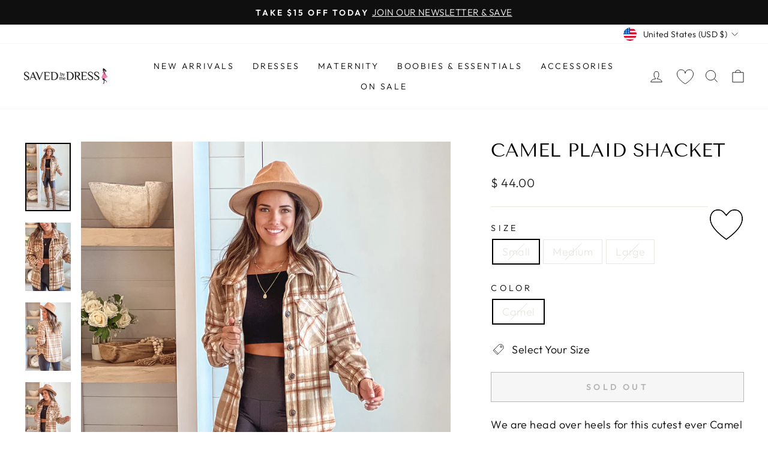

--- FILE ---
content_type: text/html; charset=utf-8
request_url: https://savedbythedress.com/products/camel-plaid-shacket
body_size: 28046
content:
<!doctype html>
<html class="no-js" lang="en" dir="ltr">
<head>
  <meta charset="utf-8">
  <meta http-equiv="X-UA-Compatible" content="IE=edge,chrome=1">
  <meta name="viewport" content="width=device-width,initial-scale=1">
  <meta name="theme-color" content="#111111">
  <link rel="canonical" href="https://savedbythedress.com/products/camel-plaid-shacket">
  <link rel="preconnect" href="https://cdn.shopify.com">
  <link rel="preconnect" href="https://fonts.shopifycdn.com">
  <link rel="dns-prefetch" href="https://productreviews.shopifycdn.com">
  <link rel="dns-prefetch" href="https://ajax.googleapis.com">
  <link rel="dns-prefetch" href="https://maps.googleapis.com">
  <link rel="dns-prefetch" href="https://maps.gstatic.com">

  
  
  <link rel="shortcut icon" href="//cdn.shopify.com/s/files/1/0800/4863/files/favicon_32x32.png?v=1519826787" type="image/png" /><title>Camel Plaid Shacket | Hooded Jacket
&ndash; Saved by the Dress
</title>
<meta name="description" content="Buy this awesome Camel Plaid Shacket from Saved by the Dress Boutique. Stylish and cool looking jacket that features plaid pattern."><meta property="og:site_name" content="Saved by the Dress">
  <meta property="og:url" content="https://savedbythedress.com/products/camel-plaid-shacket">
  <meta property="og:title" content="Camel Plaid Shacket">
  <meta property="og:type" content="product">
  <meta property="og:description" content="Buy this awesome Camel Plaid Shacket from Saved by the Dress Boutique. Stylish and cool looking jacket that features plaid pattern."><meta property="og:image" content="http://savedbythedress.com/cdn/shop/products/camel-cute-shecket.jpg?v=1671586518">
    <meta property="og:image:secure_url" content="https://savedbythedress.com/cdn/shop/products/camel-cute-shecket.jpg?v=1671586518">
    <meta property="og:image:width" content="1365">
    <meta property="og:image:height" content="2047"><meta name="twitter:site" content="@">
  <meta name="twitter:card" content="summary_large_image">
  <meta name="twitter:title" content="Camel Plaid Shacket">
  <meta name="twitter:description" content="Buy this awesome Camel Plaid Shacket from Saved by the Dress Boutique. Stylish and cool looking jacket that features plaid pattern.">
<style data-shopify>@font-face {
  font-family: "Tenor Sans";
  font-weight: 400;
  font-style: normal;
  font-display: swap;
  src: url("//savedbythedress.com/cdn/fonts/tenor_sans/tenorsans_n4.966071a72c28462a9256039d3e3dc5b0cf314f65.woff2") format("woff2"),
       url("//savedbythedress.com/cdn/fonts/tenor_sans/tenorsans_n4.2282841d948f9649ba5c3cad6ea46df268141820.woff") format("woff");
}

  @font-face {
  font-family: Outfit;
  font-weight: 300;
  font-style: normal;
  font-display: swap;
  src: url("//savedbythedress.com/cdn/fonts/outfit/outfit_n3.8c97ae4c4fac7c2ea467a6dc784857f4de7e0e37.woff2") format("woff2"),
       url("//savedbythedress.com/cdn/fonts/outfit/outfit_n3.b50a189ccde91f9bceee88f207c18c09f0b62a7b.woff") format("woff");
}


  @font-face {
  font-family: Outfit;
  font-weight: 600;
  font-style: normal;
  font-display: swap;
  src: url("//savedbythedress.com/cdn/fonts/outfit/outfit_n6.dfcbaa80187851df2e8384061616a8eaa1702fdc.woff2") format("woff2"),
       url("//savedbythedress.com/cdn/fonts/outfit/outfit_n6.88384e9fc3e36038624caccb938f24ea8008a91d.woff") format("woff");
}

  
  
</style><link href="//savedbythedress.com/cdn/shop/t/18/assets/theme.css?v=152905175648750791061697804038" rel="stylesheet" type="text/css" media="all" />
<style data-shopify>:root {
    --typeHeaderPrimary: "Tenor Sans";
    --typeHeaderFallback: sans-serif;
    --typeHeaderSize: 36px;
    --typeHeaderWeight: 400;
    --typeHeaderLineHeight: 1;
    --typeHeaderSpacing: 0.0em;

    --typeBasePrimary:Outfit;
    --typeBaseFallback:sans-serif;
    --typeBaseSize: 18px;
    --typeBaseWeight: 300;
    --typeBaseSpacing: 0.025em;
    --typeBaseLineHeight: 1.4;

    --typeCollectionTitle: 20px;

    --iconWeight: 2px;
    --iconLinecaps: miter;

    
      --buttonRadius: 0px;
    

    --colorGridOverlayOpacity: 0.1;
  }

  .placeholder-content {
    background-image: linear-gradient(100deg, #ffffff 40%, #f7f7f7 63%, #ffffff 79%);
  }</style><script>
    document.documentElement.className = document.documentElement.className.replace('no-js', 'js');

    window.theme = window.theme || {};
    theme.routes = {
      home: "/",
      cart: "/cart.js",
      cartPage: "/cart",
      cartAdd: "/cart/add.js",
      cartChange: "/cart/change.js",
      search: "/search"
    };
    theme.strings = {
      soldOut: "Sold Out",
      unavailable: "Unavailable",
      inStockLabel: "In stock, ready to ship",
      stockLabel: "Low stock - [count] items left",
      willNotShipUntil: "Ready to ship [date]",
      willBeInStockAfter: "Back in stock [date]",
      waitingForStock: "Inventory on the way",
      savePrice: "Save [saved_amount]",
      cartEmpty: "Your cart is currently empty.",
      cartTermsConfirmation: "You must agree with the terms and conditions of sales to check out",
      searchCollections: "Collections:",
      searchPages: "Pages:",
      searchArticles: "Articles:"
    };
    theme.settings = {
      dynamicVariantsEnable: true,
      cartType: "drawer",
      isCustomerTemplate: false,
      moneyFormat: "$ {{amount}}",
      saveType: "dollar",
      productImageSize: "natural",
      productImageCover: false,
      predictiveSearch: true,
      predictiveSearchType: "product",
      quickView: true,
      themeName: 'Impulse',
      themeVersion: "6.0.1"
    };
  </script>

  <script>window.performance && window.performance.mark && window.performance.mark('shopify.content_for_header.start');</script><meta id="shopify-digital-wallet" name="shopify-digital-wallet" content="/8004863/digital_wallets/dialog">
<meta name="shopify-checkout-api-token" content="0e26dce78cc1e155a9d9e0a6ac171143">
<meta id="in-context-paypal-metadata" data-shop-id="8004863" data-venmo-supported="true" data-environment="production" data-locale="en_US" data-paypal-v4="true" data-currency="USD">
<link rel="alternate" type="application/json+oembed" href="https://savedbythedress.com/products/camel-plaid-shacket.oembed">
<script async="async" src="/checkouts/internal/preloads.js?locale=en-US"></script>
<link rel="preconnect" href="https://shop.app" crossorigin="anonymous">
<script async="async" src="https://shop.app/checkouts/internal/preloads.js?locale=en-US&shop_id=8004863" crossorigin="anonymous"></script>
<script id="apple-pay-shop-capabilities" type="application/json">{"shopId":8004863,"countryCode":"US","currencyCode":"USD","merchantCapabilities":["supports3DS"],"merchantId":"gid:\/\/shopify\/Shop\/8004863","merchantName":"Saved by the Dress","requiredBillingContactFields":["postalAddress","email","phone"],"requiredShippingContactFields":["postalAddress","email","phone"],"shippingType":"shipping","supportedNetworks":["visa","masterCard","amex","discover","elo","jcb"],"total":{"type":"pending","label":"Saved by the Dress","amount":"1.00"},"shopifyPaymentsEnabled":true,"supportsSubscriptions":true}</script>
<script id="shopify-features" type="application/json">{"accessToken":"0e26dce78cc1e155a9d9e0a6ac171143","betas":["rich-media-storefront-analytics"],"domain":"savedbythedress.com","predictiveSearch":true,"shopId":8004863,"locale":"en"}</script>
<script>var Shopify = Shopify || {};
Shopify.shop = "saved-by-the-dress.myshopify.com";
Shopify.locale = "en";
Shopify.currency = {"active":"USD","rate":"1.0"};
Shopify.country = "US";
Shopify.theme = {"name":"Updated copy of Impulse","id":130349138091,"schema_name":"Impulse","schema_version":"6.0.1","theme_store_id":857,"role":"main"};
Shopify.theme.handle = "null";
Shopify.theme.style = {"id":null,"handle":null};
Shopify.cdnHost = "savedbythedress.com/cdn";
Shopify.routes = Shopify.routes || {};
Shopify.routes.root = "/";</script>
<script type="module">!function(o){(o.Shopify=o.Shopify||{}).modules=!0}(window);</script>
<script>!function(o){function n(){var o=[];function n(){o.push(Array.prototype.slice.apply(arguments))}return n.q=o,n}var t=o.Shopify=o.Shopify||{};t.loadFeatures=n(),t.autoloadFeatures=n()}(window);</script>
<script>
  window.ShopifyPay = window.ShopifyPay || {};
  window.ShopifyPay.apiHost = "shop.app\/pay";
  window.ShopifyPay.redirectState = null;
</script>
<script id="shop-js-analytics" type="application/json">{"pageType":"product"}</script>
<script defer="defer" async type="module" src="//savedbythedress.com/cdn/shopifycloud/shop-js/modules/v2/client.init-shop-cart-sync_BT-GjEfc.en.esm.js"></script>
<script defer="defer" async type="module" src="//savedbythedress.com/cdn/shopifycloud/shop-js/modules/v2/chunk.common_D58fp_Oc.esm.js"></script>
<script defer="defer" async type="module" src="//savedbythedress.com/cdn/shopifycloud/shop-js/modules/v2/chunk.modal_xMitdFEc.esm.js"></script>
<script type="module">
  await import("//savedbythedress.com/cdn/shopifycloud/shop-js/modules/v2/client.init-shop-cart-sync_BT-GjEfc.en.esm.js");
await import("//savedbythedress.com/cdn/shopifycloud/shop-js/modules/v2/chunk.common_D58fp_Oc.esm.js");
await import("//savedbythedress.com/cdn/shopifycloud/shop-js/modules/v2/chunk.modal_xMitdFEc.esm.js");

  window.Shopify.SignInWithShop?.initShopCartSync?.({"fedCMEnabled":true,"windoidEnabled":true});

</script>
<script defer="defer" async type="module" src="//savedbythedress.com/cdn/shopifycloud/shop-js/modules/v2/client.payment-terms_Ci9AEqFq.en.esm.js"></script>
<script defer="defer" async type="module" src="//savedbythedress.com/cdn/shopifycloud/shop-js/modules/v2/chunk.common_D58fp_Oc.esm.js"></script>
<script defer="defer" async type="module" src="//savedbythedress.com/cdn/shopifycloud/shop-js/modules/v2/chunk.modal_xMitdFEc.esm.js"></script>
<script type="module">
  await import("//savedbythedress.com/cdn/shopifycloud/shop-js/modules/v2/client.payment-terms_Ci9AEqFq.en.esm.js");
await import("//savedbythedress.com/cdn/shopifycloud/shop-js/modules/v2/chunk.common_D58fp_Oc.esm.js");
await import("//savedbythedress.com/cdn/shopifycloud/shop-js/modules/v2/chunk.modal_xMitdFEc.esm.js");

  
</script>
<script>
  window.Shopify = window.Shopify || {};
  if (!window.Shopify.featureAssets) window.Shopify.featureAssets = {};
  window.Shopify.featureAssets['shop-js'] = {"shop-cart-sync":["modules/v2/client.shop-cart-sync_DZOKe7Ll.en.esm.js","modules/v2/chunk.common_D58fp_Oc.esm.js","modules/v2/chunk.modal_xMitdFEc.esm.js"],"init-fed-cm":["modules/v2/client.init-fed-cm_B6oLuCjv.en.esm.js","modules/v2/chunk.common_D58fp_Oc.esm.js","modules/v2/chunk.modal_xMitdFEc.esm.js"],"shop-cash-offers":["modules/v2/client.shop-cash-offers_D2sdYoxE.en.esm.js","modules/v2/chunk.common_D58fp_Oc.esm.js","modules/v2/chunk.modal_xMitdFEc.esm.js"],"shop-login-button":["modules/v2/client.shop-login-button_QeVjl5Y3.en.esm.js","modules/v2/chunk.common_D58fp_Oc.esm.js","modules/v2/chunk.modal_xMitdFEc.esm.js"],"pay-button":["modules/v2/client.pay-button_DXTOsIq6.en.esm.js","modules/v2/chunk.common_D58fp_Oc.esm.js","modules/v2/chunk.modal_xMitdFEc.esm.js"],"shop-button":["modules/v2/client.shop-button_DQZHx9pm.en.esm.js","modules/v2/chunk.common_D58fp_Oc.esm.js","modules/v2/chunk.modal_xMitdFEc.esm.js"],"avatar":["modules/v2/client.avatar_BTnouDA3.en.esm.js"],"init-windoid":["modules/v2/client.init-windoid_CR1B-cfM.en.esm.js","modules/v2/chunk.common_D58fp_Oc.esm.js","modules/v2/chunk.modal_xMitdFEc.esm.js"],"init-shop-for-new-customer-accounts":["modules/v2/client.init-shop-for-new-customer-accounts_C_vY_xzh.en.esm.js","modules/v2/client.shop-login-button_QeVjl5Y3.en.esm.js","modules/v2/chunk.common_D58fp_Oc.esm.js","modules/v2/chunk.modal_xMitdFEc.esm.js"],"init-shop-email-lookup-coordinator":["modules/v2/client.init-shop-email-lookup-coordinator_BI7n9ZSv.en.esm.js","modules/v2/chunk.common_D58fp_Oc.esm.js","modules/v2/chunk.modal_xMitdFEc.esm.js"],"init-shop-cart-sync":["modules/v2/client.init-shop-cart-sync_BT-GjEfc.en.esm.js","modules/v2/chunk.common_D58fp_Oc.esm.js","modules/v2/chunk.modal_xMitdFEc.esm.js"],"shop-toast-manager":["modules/v2/client.shop-toast-manager_DiYdP3xc.en.esm.js","modules/v2/chunk.common_D58fp_Oc.esm.js","modules/v2/chunk.modal_xMitdFEc.esm.js"],"init-customer-accounts":["modules/v2/client.init-customer-accounts_D9ZNqS-Q.en.esm.js","modules/v2/client.shop-login-button_QeVjl5Y3.en.esm.js","modules/v2/chunk.common_D58fp_Oc.esm.js","modules/v2/chunk.modal_xMitdFEc.esm.js"],"init-customer-accounts-sign-up":["modules/v2/client.init-customer-accounts-sign-up_iGw4briv.en.esm.js","modules/v2/client.shop-login-button_QeVjl5Y3.en.esm.js","modules/v2/chunk.common_D58fp_Oc.esm.js","modules/v2/chunk.modal_xMitdFEc.esm.js"],"shop-follow-button":["modules/v2/client.shop-follow-button_CqMgW2wH.en.esm.js","modules/v2/chunk.common_D58fp_Oc.esm.js","modules/v2/chunk.modal_xMitdFEc.esm.js"],"checkout-modal":["modules/v2/client.checkout-modal_xHeaAweL.en.esm.js","modules/v2/chunk.common_D58fp_Oc.esm.js","modules/v2/chunk.modal_xMitdFEc.esm.js"],"shop-login":["modules/v2/client.shop-login_D91U-Q7h.en.esm.js","modules/v2/chunk.common_D58fp_Oc.esm.js","modules/v2/chunk.modal_xMitdFEc.esm.js"],"lead-capture":["modules/v2/client.lead-capture_BJmE1dJe.en.esm.js","modules/v2/chunk.common_D58fp_Oc.esm.js","modules/v2/chunk.modal_xMitdFEc.esm.js"],"payment-terms":["modules/v2/client.payment-terms_Ci9AEqFq.en.esm.js","modules/v2/chunk.common_D58fp_Oc.esm.js","modules/v2/chunk.modal_xMitdFEc.esm.js"]};
</script>
<script>(function() {
  var isLoaded = false;
  function asyncLoad() {
    if (isLoaded) return;
    isLoaded = true;
    var urls = ["https:\/\/d3hw6dc1ow8pp2.cloudfront.net\/reviewsWidget.min.js?v=0b9e7251-abe3-48fd-9f0d-dba6fcb73237\u0026shop=saved-by-the-dress.myshopify.com","https:\/\/intljs.rmtag.com\/118588.ct.js?shop=saved-by-the-dress.myshopify.com","https:\/\/www.paypal.com\/tagmanager\/pptm.js?id=431c5687-d733-497f-9512-0a5c74103fb1\u0026shop=saved-by-the-dress.myshopify.com","https:\/\/cdn.yottaa.com\/rapid.rum.min.js?siteKey=a7nKshzq9Bz-gw=\u0026shop=saved-by-the-dress.myshopify.com","https:\/\/chimpstatic.com\/mcjs-connected\/js\/users\/77da4fb370353ba216151c558\/97f01f7446a97fea5c2491f87.js?shop=saved-by-the-dress.myshopify.com","https:\/\/static.klaviyo.com\/onsite\/js\/K9JSLg\/klaviyo.js?company_id=K9JSLg\u0026shop=saved-by-the-dress.myshopify.com","https:\/\/sf.bayengage.com\/sf.js?t=1f2db7bf742b\u0026v=1730227493\u0026shop=saved-by-the-dress.myshopify.com","\/\/backinstock.useamp.com\/widget\/8368_1767153559.js?category=bis\u0026v=6\u0026shop=saved-by-the-dress.myshopify.com"];
    for (var i = 0; i < urls.length; i++) {
      var s = document.createElement('script');
      s.type = 'text/javascript';
      s.async = true;
      s.src = urls[i];
      var x = document.getElementsByTagName('script')[0];
      x.parentNode.insertBefore(s, x);
    }
  };
  if(window.attachEvent) {
    window.attachEvent('onload', asyncLoad);
  } else {
    window.addEventListener('load', asyncLoad, false);
  }
})();</script>
<script id="__st">var __st={"a":8004863,"offset":-18000,"reqid":"8bbf3af8-1175-4f8d-8507-6cbb37e8f28b-1769321316","pageurl":"savedbythedress.com\/products\/camel-plaid-shacket","u":"7e82e8fddea7","p":"product","rtyp":"product","rid":7524895555755};</script>
<script>window.ShopifyPaypalV4VisibilityTracking = true;</script>
<script id="captcha-bootstrap">!function(){'use strict';const t='contact',e='account',n='new_comment',o=[[t,t],['blogs',n],['comments',n],[t,'customer']],c=[[e,'customer_login'],[e,'guest_login'],[e,'recover_customer_password'],[e,'create_customer']],r=t=>t.map((([t,e])=>`form[action*='/${t}']:not([data-nocaptcha='true']) input[name='form_type'][value='${e}']`)).join(','),a=t=>()=>t?[...document.querySelectorAll(t)].map((t=>t.form)):[];function s(){const t=[...o],e=r(t);return a(e)}const i='password',u='form_key',d=['recaptcha-v3-token','g-recaptcha-response','h-captcha-response',i],f=()=>{try{return window.sessionStorage}catch{return}},m='__shopify_v',_=t=>t.elements[u];function p(t,e,n=!1){try{const o=window.sessionStorage,c=JSON.parse(o.getItem(e)),{data:r}=function(t){const{data:e,action:n}=t;return t[m]||n?{data:e,action:n}:{data:t,action:n}}(c);for(const[e,n]of Object.entries(r))t.elements[e]&&(t.elements[e].value=n);n&&o.removeItem(e)}catch(o){console.error('form repopulation failed',{error:o})}}const l='form_type',E='cptcha';function T(t){t.dataset[E]=!0}const w=window,h=w.document,L='Shopify',v='ce_forms',y='captcha';let A=!1;((t,e)=>{const n=(g='f06e6c50-85a8-45c8-87d0-21a2b65856fe',I='https://cdn.shopify.com/shopifycloud/storefront-forms-hcaptcha/ce_storefront_forms_captcha_hcaptcha.v1.5.2.iife.js',D={infoText:'Protected by hCaptcha',privacyText:'Privacy',termsText:'Terms'},(t,e,n)=>{const o=w[L][v],c=o.bindForm;if(c)return c(t,g,e,D).then(n);var r;o.q.push([[t,g,e,D],n]),r=I,A||(h.body.append(Object.assign(h.createElement('script'),{id:'captcha-provider',async:!0,src:r})),A=!0)});var g,I,D;w[L]=w[L]||{},w[L][v]=w[L][v]||{},w[L][v].q=[],w[L][y]=w[L][y]||{},w[L][y].protect=function(t,e){n(t,void 0,e),T(t)},Object.freeze(w[L][y]),function(t,e,n,w,h,L){const[v,y,A,g]=function(t,e,n){const i=e?o:[],u=t?c:[],d=[...i,...u],f=r(d),m=r(i),_=r(d.filter((([t,e])=>n.includes(e))));return[a(f),a(m),a(_),s()]}(w,h,L),I=t=>{const e=t.target;return e instanceof HTMLFormElement?e:e&&e.form},D=t=>v().includes(t);t.addEventListener('submit',(t=>{const e=I(t);if(!e)return;const n=D(e)&&!e.dataset.hcaptchaBound&&!e.dataset.recaptchaBound,o=_(e),c=g().includes(e)&&(!o||!o.value);(n||c)&&t.preventDefault(),c&&!n&&(function(t){try{if(!f())return;!function(t){const e=f();if(!e)return;const n=_(t);if(!n)return;const o=n.value;o&&e.removeItem(o)}(t);const e=Array.from(Array(32),(()=>Math.random().toString(36)[2])).join('');!function(t,e){_(t)||t.append(Object.assign(document.createElement('input'),{type:'hidden',name:u})),t.elements[u].value=e}(t,e),function(t,e){const n=f();if(!n)return;const o=[...t.querySelectorAll(`input[type='${i}']`)].map((({name:t})=>t)),c=[...d,...o],r={};for(const[a,s]of new FormData(t).entries())c.includes(a)||(r[a]=s);n.setItem(e,JSON.stringify({[m]:1,action:t.action,data:r}))}(t,e)}catch(e){console.error('failed to persist form',e)}}(e),e.submit())}));const S=(t,e)=>{t&&!t.dataset[E]&&(n(t,e.some((e=>e===t))),T(t))};for(const o of['focusin','change'])t.addEventListener(o,(t=>{const e=I(t);D(e)&&S(e,y())}));const B=e.get('form_key'),M=e.get(l),P=B&&M;t.addEventListener('DOMContentLoaded',(()=>{const t=y();if(P)for(const e of t)e.elements[l].value===M&&p(e,B);[...new Set([...A(),...v().filter((t=>'true'===t.dataset.shopifyCaptcha))])].forEach((e=>S(e,t)))}))}(h,new URLSearchParams(w.location.search),n,t,e,['guest_login'])})(!0,!0)}();</script>
<script integrity="sha256-4kQ18oKyAcykRKYeNunJcIwy7WH5gtpwJnB7kiuLZ1E=" data-source-attribution="shopify.loadfeatures" defer="defer" src="//savedbythedress.com/cdn/shopifycloud/storefront/assets/storefront/load_feature-a0a9edcb.js" crossorigin="anonymous"></script>
<script crossorigin="anonymous" defer="defer" src="//savedbythedress.com/cdn/shopifycloud/storefront/assets/shopify_pay/storefront-65b4c6d7.js?v=20250812"></script>
<script data-source-attribution="shopify.dynamic_checkout.dynamic.init">var Shopify=Shopify||{};Shopify.PaymentButton=Shopify.PaymentButton||{isStorefrontPortableWallets:!0,init:function(){window.Shopify.PaymentButton.init=function(){};var t=document.createElement("script");t.src="https://savedbythedress.com/cdn/shopifycloud/portable-wallets/latest/portable-wallets.en.js",t.type="module",document.head.appendChild(t)}};
</script>
<script data-source-attribution="shopify.dynamic_checkout.buyer_consent">
  function portableWalletsHideBuyerConsent(e){var t=document.getElementById("shopify-buyer-consent"),n=document.getElementById("shopify-subscription-policy-button");t&&n&&(t.classList.add("hidden"),t.setAttribute("aria-hidden","true"),n.removeEventListener("click",e))}function portableWalletsShowBuyerConsent(e){var t=document.getElementById("shopify-buyer-consent"),n=document.getElementById("shopify-subscription-policy-button");t&&n&&(t.classList.remove("hidden"),t.removeAttribute("aria-hidden"),n.addEventListener("click",e))}window.Shopify?.PaymentButton&&(window.Shopify.PaymentButton.hideBuyerConsent=portableWalletsHideBuyerConsent,window.Shopify.PaymentButton.showBuyerConsent=portableWalletsShowBuyerConsent);
</script>
<script>
  function portableWalletsCleanup(e){e&&e.src&&console.error("Failed to load portable wallets script "+e.src);var t=document.querySelectorAll("shopify-accelerated-checkout .shopify-payment-button__skeleton, shopify-accelerated-checkout-cart .wallet-cart-button__skeleton"),e=document.getElementById("shopify-buyer-consent");for(let e=0;e<t.length;e++)t[e].remove();e&&e.remove()}function portableWalletsNotLoadedAsModule(e){e instanceof ErrorEvent&&"string"==typeof e.message&&e.message.includes("import.meta")&&"string"==typeof e.filename&&e.filename.includes("portable-wallets")&&(window.removeEventListener("error",portableWalletsNotLoadedAsModule),window.Shopify.PaymentButton.failedToLoad=e,"loading"===document.readyState?document.addEventListener("DOMContentLoaded",window.Shopify.PaymentButton.init):window.Shopify.PaymentButton.init())}window.addEventListener("error",portableWalletsNotLoadedAsModule);
</script>

<script type="module" src="https://savedbythedress.com/cdn/shopifycloud/portable-wallets/latest/portable-wallets.en.js" onError="portableWalletsCleanup(this)" crossorigin="anonymous"></script>
<script nomodule>
  document.addEventListener("DOMContentLoaded", portableWalletsCleanup);
</script>

<link id="shopify-accelerated-checkout-styles" rel="stylesheet" media="screen" href="https://savedbythedress.com/cdn/shopifycloud/portable-wallets/latest/accelerated-checkout-backwards-compat.css" crossorigin="anonymous">
<style id="shopify-accelerated-checkout-cart">
        #shopify-buyer-consent {
  margin-top: 1em;
  display: inline-block;
  width: 100%;
}

#shopify-buyer-consent.hidden {
  display: none;
}

#shopify-subscription-policy-button {
  background: none;
  border: none;
  padding: 0;
  text-decoration: underline;
  font-size: inherit;
  cursor: pointer;
}

#shopify-subscription-policy-button::before {
  box-shadow: none;
}

      </style>

<script>window.performance && window.performance.mark && window.performance.mark('shopify.content_for_header.end');</script>

  <script src="//savedbythedress.com/cdn/shop/t/18/assets/vendor-scripts-v11.js" defer="defer"></script>

  <link href="//savedbythedress.com/cdn/shop/t/18/assets/upsell.css?v=34413604086482533331676010718" rel="stylesheet" type="text/css" media="all" />
<link rel="stylesheet" href="//savedbythedress.com/cdn/shop/t/18/assets/country-flags.css"><script src="//savedbythedress.com/cdn/shop/t/18/assets/luxon.js?v=90819305827307960211662158556" defer="defer"></script>
  <script src="//savedbythedress.com/cdn/shop/t/18/assets/theme.js?v=110699172455164831481764593801" defer="defer"></script>

  <script src="//savedbythedress.com/cdn/shop/t/18/assets/upsell.js?v=171700443560974725961673883877" defer="defer"></script>
  <script src="//savedbythedress.com/cdn/shop/t/18/assets/upsell_cart.js?v=97808814890528232491671628620" defer="defer"></script><!-- Statcounter code for SavedByTheDress http://savedbythedress.com on Shopify
-->
<script type="text/javascript">
var sc_project=12930387; 
var sc_invisible=1; 
var sc_security="f32ba7a9"; 
</script>
<script type="text/javascript"
src="https://www.statcounter.com/counter/counter.js" async></script>
<noscript><div class="statcounter"><a title="Web Analytics"
href="https://statcounter.com/" target="_blank"><img class="statcounter"
src="https://c.statcounter.com/12930387/0/f32ba7a9/1/" alt="Web Analytics"
referrerPolicy="no-referrer-when-downgrade"></a></div></noscript>
<!-- End of Statcounter Code -->
<link href="https://monorail-edge.shopifysvc.com" rel="dns-prefetch">
<script>(function(){if ("sendBeacon" in navigator && "performance" in window) {try {var session_token_from_headers = performance.getEntriesByType('navigation')[0].serverTiming.find(x => x.name == '_s').description;} catch {var session_token_from_headers = undefined;}var session_cookie_matches = document.cookie.match(/_shopify_s=([^;]*)/);var session_token_from_cookie = session_cookie_matches && session_cookie_matches.length === 2 ? session_cookie_matches[1] : "";var session_token = session_token_from_headers || session_token_from_cookie || "";function handle_abandonment_event(e) {var entries = performance.getEntries().filter(function(entry) {return /monorail-edge.shopifysvc.com/.test(entry.name);});if (!window.abandonment_tracked && entries.length === 0) {window.abandonment_tracked = true;var currentMs = Date.now();var navigation_start = performance.timing.navigationStart;var payload = {shop_id: 8004863,url: window.location.href,navigation_start,duration: currentMs - navigation_start,session_token,page_type: "product"};window.navigator.sendBeacon("https://monorail-edge.shopifysvc.com/v1/produce", JSON.stringify({schema_id: "online_store_buyer_site_abandonment/1.1",payload: payload,metadata: {event_created_at_ms: currentMs,event_sent_at_ms: currentMs}}));}}window.addEventListener('pagehide', handle_abandonment_event);}}());</script>
<script id="web-pixels-manager-setup">(function e(e,d,r,n,o){if(void 0===o&&(o={}),!Boolean(null===(a=null===(i=window.Shopify)||void 0===i?void 0:i.analytics)||void 0===a?void 0:a.replayQueue)){var i,a;window.Shopify=window.Shopify||{};var t=window.Shopify;t.analytics=t.analytics||{};var s=t.analytics;s.replayQueue=[],s.publish=function(e,d,r){return s.replayQueue.push([e,d,r]),!0};try{self.performance.mark("wpm:start")}catch(e){}var l=function(){var e={modern:/Edge?\/(1{2}[4-9]|1[2-9]\d|[2-9]\d{2}|\d{4,})\.\d+(\.\d+|)|Firefox\/(1{2}[4-9]|1[2-9]\d|[2-9]\d{2}|\d{4,})\.\d+(\.\d+|)|Chrom(ium|e)\/(9{2}|\d{3,})\.\d+(\.\d+|)|(Maci|X1{2}).+ Version\/(15\.\d+|(1[6-9]|[2-9]\d|\d{3,})\.\d+)([,.]\d+|)( \(\w+\)|)( Mobile\/\w+|) Safari\/|Chrome.+OPR\/(9{2}|\d{3,})\.\d+\.\d+|(CPU[ +]OS|iPhone[ +]OS|CPU[ +]iPhone|CPU IPhone OS|CPU iPad OS)[ +]+(15[._]\d+|(1[6-9]|[2-9]\d|\d{3,})[._]\d+)([._]\d+|)|Android:?[ /-](13[3-9]|1[4-9]\d|[2-9]\d{2}|\d{4,})(\.\d+|)(\.\d+|)|Android.+Firefox\/(13[5-9]|1[4-9]\d|[2-9]\d{2}|\d{4,})\.\d+(\.\d+|)|Android.+Chrom(ium|e)\/(13[3-9]|1[4-9]\d|[2-9]\d{2}|\d{4,})\.\d+(\.\d+|)|SamsungBrowser\/([2-9]\d|\d{3,})\.\d+/,legacy:/Edge?\/(1[6-9]|[2-9]\d|\d{3,})\.\d+(\.\d+|)|Firefox\/(5[4-9]|[6-9]\d|\d{3,})\.\d+(\.\d+|)|Chrom(ium|e)\/(5[1-9]|[6-9]\d|\d{3,})\.\d+(\.\d+|)([\d.]+$|.*Safari\/(?![\d.]+ Edge\/[\d.]+$))|(Maci|X1{2}).+ Version\/(10\.\d+|(1[1-9]|[2-9]\d|\d{3,})\.\d+)([,.]\d+|)( \(\w+\)|)( Mobile\/\w+|) Safari\/|Chrome.+OPR\/(3[89]|[4-9]\d|\d{3,})\.\d+\.\d+|(CPU[ +]OS|iPhone[ +]OS|CPU[ +]iPhone|CPU IPhone OS|CPU iPad OS)[ +]+(10[._]\d+|(1[1-9]|[2-9]\d|\d{3,})[._]\d+)([._]\d+|)|Android:?[ /-](13[3-9]|1[4-9]\d|[2-9]\d{2}|\d{4,})(\.\d+|)(\.\d+|)|Mobile Safari.+OPR\/([89]\d|\d{3,})\.\d+\.\d+|Android.+Firefox\/(13[5-9]|1[4-9]\d|[2-9]\d{2}|\d{4,})\.\d+(\.\d+|)|Android.+Chrom(ium|e)\/(13[3-9]|1[4-9]\d|[2-9]\d{2}|\d{4,})\.\d+(\.\d+|)|Android.+(UC? ?Browser|UCWEB|U3)[ /]?(15\.([5-9]|\d{2,})|(1[6-9]|[2-9]\d|\d{3,})\.\d+)\.\d+|SamsungBrowser\/(5\.\d+|([6-9]|\d{2,})\.\d+)|Android.+MQ{2}Browser\/(14(\.(9|\d{2,})|)|(1[5-9]|[2-9]\d|\d{3,})(\.\d+|))(\.\d+|)|K[Aa][Ii]OS\/(3\.\d+|([4-9]|\d{2,})\.\d+)(\.\d+|)/},d=e.modern,r=e.legacy,n=navigator.userAgent;return n.match(d)?"modern":n.match(r)?"legacy":"unknown"}(),u="modern"===l?"modern":"legacy",c=(null!=n?n:{modern:"",legacy:""})[u],f=function(e){return[e.baseUrl,"/wpm","/b",e.hashVersion,"modern"===e.buildTarget?"m":"l",".js"].join("")}({baseUrl:d,hashVersion:r,buildTarget:u}),m=function(e){var d=e.version,r=e.bundleTarget,n=e.surface,o=e.pageUrl,i=e.monorailEndpoint;return{emit:function(e){var a=e.status,t=e.errorMsg,s=(new Date).getTime(),l=JSON.stringify({metadata:{event_sent_at_ms:s},events:[{schema_id:"web_pixels_manager_load/3.1",payload:{version:d,bundle_target:r,page_url:o,status:a,surface:n,error_msg:t},metadata:{event_created_at_ms:s}}]});if(!i)return console&&console.warn&&console.warn("[Web Pixels Manager] No Monorail endpoint provided, skipping logging."),!1;try{return self.navigator.sendBeacon.bind(self.navigator)(i,l)}catch(e){}var u=new XMLHttpRequest;try{return u.open("POST",i,!0),u.setRequestHeader("Content-Type","text/plain"),u.send(l),!0}catch(e){return console&&console.warn&&console.warn("[Web Pixels Manager] Got an unhandled error while logging to Monorail."),!1}}}}({version:r,bundleTarget:l,surface:e.surface,pageUrl:self.location.href,monorailEndpoint:e.monorailEndpoint});try{o.browserTarget=l,function(e){var d=e.src,r=e.async,n=void 0===r||r,o=e.onload,i=e.onerror,a=e.sri,t=e.scriptDataAttributes,s=void 0===t?{}:t,l=document.createElement("script"),u=document.querySelector("head"),c=document.querySelector("body");if(l.async=n,l.src=d,a&&(l.integrity=a,l.crossOrigin="anonymous"),s)for(var f in s)if(Object.prototype.hasOwnProperty.call(s,f))try{l.dataset[f]=s[f]}catch(e){}if(o&&l.addEventListener("load",o),i&&l.addEventListener("error",i),u)u.appendChild(l);else{if(!c)throw new Error("Did not find a head or body element to append the script");c.appendChild(l)}}({src:f,async:!0,onload:function(){if(!function(){var e,d;return Boolean(null===(d=null===(e=window.Shopify)||void 0===e?void 0:e.analytics)||void 0===d?void 0:d.initialized)}()){var d=window.webPixelsManager.init(e)||void 0;if(d){var r=window.Shopify.analytics;r.replayQueue.forEach((function(e){var r=e[0],n=e[1],o=e[2];d.publishCustomEvent(r,n,o)})),r.replayQueue=[],r.publish=d.publishCustomEvent,r.visitor=d.visitor,r.initialized=!0}}},onerror:function(){return m.emit({status:"failed",errorMsg:"".concat(f," has failed to load")})},sri:function(e){var d=/^sha384-[A-Za-z0-9+/=]+$/;return"string"==typeof e&&d.test(e)}(c)?c:"",scriptDataAttributes:o}),m.emit({status:"loading"})}catch(e){m.emit({status:"failed",errorMsg:(null==e?void 0:e.message)||"Unknown error"})}}})({shopId: 8004863,storefrontBaseUrl: "https://savedbythedress.com",extensionsBaseUrl: "https://extensions.shopifycdn.com/cdn/shopifycloud/web-pixels-manager",monorailEndpoint: "https://monorail-edge.shopifysvc.com/unstable/produce_batch",surface: "storefront-renderer",enabledBetaFlags: ["2dca8a86"],webPixelsConfigList: [{"id":"540442795","configuration":"{\"config\":\"{\\\"pixel_id\\\":\\\"G-MQV8PVCNY8\\\",\\\"gtag_events\\\":[{\\\"type\\\":\\\"purchase\\\",\\\"action_label\\\":\\\"G-MQV8PVCNY8\\\"},{\\\"type\\\":\\\"page_view\\\",\\\"action_label\\\":\\\"G-MQV8PVCNY8\\\"},{\\\"type\\\":\\\"view_item\\\",\\\"action_label\\\":\\\"G-MQV8PVCNY8\\\"},{\\\"type\\\":\\\"search\\\",\\\"action_label\\\":\\\"G-MQV8PVCNY8\\\"},{\\\"type\\\":\\\"add_to_cart\\\",\\\"action_label\\\":\\\"G-MQV8PVCNY8\\\"},{\\\"type\\\":\\\"begin_checkout\\\",\\\"action_label\\\":\\\"G-MQV8PVCNY8\\\"},{\\\"type\\\":\\\"add_payment_info\\\",\\\"action_label\\\":\\\"G-MQV8PVCNY8\\\"}],\\\"enable_monitoring_mode\\\":false}\"}","eventPayloadVersion":"v1","runtimeContext":"OPEN","scriptVersion":"b2a88bafab3e21179ed38636efcd8a93","type":"APP","apiClientId":1780363,"privacyPurposes":[],"dataSharingAdjustments":{"protectedCustomerApprovalScopes":["read_customer_address","read_customer_email","read_customer_name","read_customer_personal_data","read_customer_phone"]}},{"id":"423493803","configuration":"{\"pixelCode\":\"CA5UQ2BC77UBPJKADH0G\"}","eventPayloadVersion":"v1","runtimeContext":"STRICT","scriptVersion":"22e92c2ad45662f435e4801458fb78cc","type":"APP","apiClientId":4383523,"privacyPurposes":["ANALYTICS","MARKETING","SALE_OF_DATA"],"dataSharingAdjustments":{"protectedCustomerApprovalScopes":["read_customer_address","read_customer_email","read_customer_name","read_customer_personal_data","read_customer_phone"]}},{"id":"202375339","configuration":"{\"pixel_id\":\"387619561386804\",\"pixel_type\":\"facebook_pixel\",\"metaapp_system_user_token\":\"-\"}","eventPayloadVersion":"v1","runtimeContext":"OPEN","scriptVersion":"ca16bc87fe92b6042fbaa3acc2fbdaa6","type":"APP","apiClientId":2329312,"privacyPurposes":["ANALYTICS","MARKETING","SALE_OF_DATA"],"dataSharingAdjustments":{"protectedCustomerApprovalScopes":["read_customer_address","read_customer_email","read_customer_name","read_customer_personal_data","read_customer_phone"]}},{"id":"103383211","configuration":"{\"tagID\":\"2613026717087\"}","eventPayloadVersion":"v1","runtimeContext":"STRICT","scriptVersion":"18031546ee651571ed29edbe71a3550b","type":"APP","apiClientId":3009811,"privacyPurposes":["ANALYTICS","MARKETING","SALE_OF_DATA"],"dataSharingAdjustments":{"protectedCustomerApprovalScopes":["read_customer_address","read_customer_email","read_customer_name","read_customer_personal_data","read_customer_phone"]}},{"id":"14221483","configuration":"{\"myshopifyDomain\":\"saved-by-the-dress.myshopify.com\"}","eventPayloadVersion":"v1","runtimeContext":"STRICT","scriptVersion":"23b97d18e2aa74363140dc29c9284e87","type":"APP","apiClientId":2775569,"privacyPurposes":["ANALYTICS","MARKETING","SALE_OF_DATA"],"dataSharingAdjustments":{"protectedCustomerApprovalScopes":["read_customer_address","read_customer_email","read_customer_name","read_customer_phone","read_customer_personal_data"]}},{"id":"shopify-app-pixel","configuration":"{}","eventPayloadVersion":"v1","runtimeContext":"STRICT","scriptVersion":"0450","apiClientId":"shopify-pixel","type":"APP","privacyPurposes":["ANALYTICS","MARKETING"]},{"id":"shopify-custom-pixel","eventPayloadVersion":"v1","runtimeContext":"LAX","scriptVersion":"0450","apiClientId":"shopify-pixel","type":"CUSTOM","privacyPurposes":["ANALYTICS","MARKETING"]}],isMerchantRequest: false,initData: {"shop":{"name":"Saved by the Dress","paymentSettings":{"currencyCode":"USD"},"myshopifyDomain":"saved-by-the-dress.myshopify.com","countryCode":"US","storefrontUrl":"https:\/\/savedbythedress.com"},"customer":null,"cart":null,"checkout":null,"productVariants":[{"price":{"amount":44.0,"currencyCode":"USD"},"product":{"title":"Camel Plaid Shacket","vendor":"Love Tree\/ 80015JY - Camel $14","id":"7524895555755","untranslatedTitle":"Camel Plaid Shacket","url":"\/products\/camel-plaid-shacket","type":"New Arrivals, Tops"},"id":"42382377648299","image":{"src":"\/\/savedbythedress.com\/cdn\/shop\/products\/camel-cute-shecket.jpg?v=1671586518"},"sku":"108.21 - 29510","title":"Small \/ Camel","untranslatedTitle":"Small \/ Camel"},{"price":{"amount":44.0,"currencyCode":"USD"},"product":{"title":"Camel Plaid Shacket","vendor":"Love Tree\/ 80015JY - Camel $14","id":"7524895555755","untranslatedTitle":"Camel Plaid Shacket","url":"\/products\/camel-plaid-shacket","type":"New Arrivals, Tops"},"id":"42382377681067","image":{"src":"\/\/savedbythedress.com\/cdn\/shop\/products\/camel-cute-shecket.jpg?v=1671586518"},"sku":"R141.12 - 29511","title":"Medium \/ Camel","untranslatedTitle":"Medium \/ Camel"},{"price":{"amount":44.0,"currencyCode":"USD"},"product":{"title":"Camel Plaid Shacket","vendor":"Love Tree\/ 80015JY - Camel $14","id":"7524895555755","untranslatedTitle":"Camel Plaid Shacket","url":"\/products\/camel-plaid-shacket","type":"New Arrivals, Tops"},"id":"42382377713835","image":{"src":"\/\/savedbythedress.com\/cdn\/shop\/products\/camel-cute-shecket.jpg?v=1671586518"},"sku":"118.24 - 29512","title":"Large \/ Camel","untranslatedTitle":"Large \/ Camel"}],"purchasingCompany":null},},"https://savedbythedress.com/cdn","fcfee988w5aeb613cpc8e4bc33m6693e112",{"modern":"","legacy":""},{"shopId":"8004863","storefrontBaseUrl":"https:\/\/savedbythedress.com","extensionBaseUrl":"https:\/\/extensions.shopifycdn.com\/cdn\/shopifycloud\/web-pixels-manager","surface":"storefront-renderer","enabledBetaFlags":"[\"2dca8a86\"]","isMerchantRequest":"false","hashVersion":"fcfee988w5aeb613cpc8e4bc33m6693e112","publish":"custom","events":"[[\"page_viewed\",{}],[\"product_viewed\",{\"productVariant\":{\"price\":{\"amount\":44.0,\"currencyCode\":\"USD\"},\"product\":{\"title\":\"Camel Plaid Shacket\",\"vendor\":\"Love Tree\/ 80015JY - Camel $14\",\"id\":\"7524895555755\",\"untranslatedTitle\":\"Camel Plaid Shacket\",\"url\":\"\/products\/camel-plaid-shacket\",\"type\":\"New Arrivals, Tops\"},\"id\":\"42382377648299\",\"image\":{\"src\":\"\/\/savedbythedress.com\/cdn\/shop\/products\/camel-cute-shecket.jpg?v=1671586518\"},\"sku\":\"108.21 - 29510\",\"title\":\"Small \/ Camel\",\"untranslatedTitle\":\"Small \/ Camel\"}}]]"});</script><script>
  window.ShopifyAnalytics = window.ShopifyAnalytics || {};
  window.ShopifyAnalytics.meta = window.ShopifyAnalytics.meta || {};
  window.ShopifyAnalytics.meta.currency = 'USD';
  var meta = {"product":{"id":7524895555755,"gid":"gid:\/\/shopify\/Product\/7524895555755","vendor":"Love Tree\/ 80015JY - Camel $14","type":"New Arrivals, Tops","handle":"camel-plaid-shacket","variants":[{"id":42382377648299,"price":4400,"name":"Camel Plaid Shacket - Small \/ Camel","public_title":"Small \/ Camel","sku":"108.21 - 29510"},{"id":42382377681067,"price":4400,"name":"Camel Plaid Shacket - Medium \/ Camel","public_title":"Medium \/ Camel","sku":"R141.12 - 29511"},{"id":42382377713835,"price":4400,"name":"Camel Plaid Shacket - Large \/ Camel","public_title":"Large \/ Camel","sku":"118.24 - 29512"}],"remote":false},"page":{"pageType":"product","resourceType":"product","resourceId":7524895555755,"requestId":"8bbf3af8-1175-4f8d-8507-6cbb37e8f28b-1769321316"}};
  for (var attr in meta) {
    window.ShopifyAnalytics.meta[attr] = meta[attr];
  }
</script>
<script class="analytics">
  (function () {
    var customDocumentWrite = function(content) {
      var jquery = null;

      if (window.jQuery) {
        jquery = window.jQuery;
      } else if (window.Checkout && window.Checkout.$) {
        jquery = window.Checkout.$;
      }

      if (jquery) {
        jquery('body').append(content);
      }
    };

    var hasLoggedConversion = function(token) {
      if (token) {
        return document.cookie.indexOf('loggedConversion=' + token) !== -1;
      }
      return false;
    }

    var setCookieIfConversion = function(token) {
      if (token) {
        var twoMonthsFromNow = new Date(Date.now());
        twoMonthsFromNow.setMonth(twoMonthsFromNow.getMonth() + 2);

        document.cookie = 'loggedConversion=' + token + '; expires=' + twoMonthsFromNow;
      }
    }

    var trekkie = window.ShopifyAnalytics.lib = window.trekkie = window.trekkie || [];
    if (trekkie.integrations) {
      return;
    }
    trekkie.methods = [
      'identify',
      'page',
      'ready',
      'track',
      'trackForm',
      'trackLink'
    ];
    trekkie.factory = function(method) {
      return function() {
        var args = Array.prototype.slice.call(arguments);
        args.unshift(method);
        trekkie.push(args);
        return trekkie;
      };
    };
    for (var i = 0; i < trekkie.methods.length; i++) {
      var key = trekkie.methods[i];
      trekkie[key] = trekkie.factory(key);
    }
    trekkie.load = function(config) {
      trekkie.config = config || {};
      trekkie.config.initialDocumentCookie = document.cookie;
      var first = document.getElementsByTagName('script')[0];
      var script = document.createElement('script');
      script.type = 'text/javascript';
      script.onerror = function(e) {
        var scriptFallback = document.createElement('script');
        scriptFallback.type = 'text/javascript';
        scriptFallback.onerror = function(error) {
                var Monorail = {
      produce: function produce(monorailDomain, schemaId, payload) {
        var currentMs = new Date().getTime();
        var event = {
          schema_id: schemaId,
          payload: payload,
          metadata: {
            event_created_at_ms: currentMs,
            event_sent_at_ms: currentMs
          }
        };
        return Monorail.sendRequest("https://" + monorailDomain + "/v1/produce", JSON.stringify(event));
      },
      sendRequest: function sendRequest(endpointUrl, payload) {
        // Try the sendBeacon API
        if (window && window.navigator && typeof window.navigator.sendBeacon === 'function' && typeof window.Blob === 'function' && !Monorail.isIos12()) {
          var blobData = new window.Blob([payload], {
            type: 'text/plain'
          });

          if (window.navigator.sendBeacon(endpointUrl, blobData)) {
            return true;
          } // sendBeacon was not successful

        } // XHR beacon

        var xhr = new XMLHttpRequest();

        try {
          xhr.open('POST', endpointUrl);
          xhr.setRequestHeader('Content-Type', 'text/plain');
          xhr.send(payload);
        } catch (e) {
          console.log(e);
        }

        return false;
      },
      isIos12: function isIos12() {
        return window.navigator.userAgent.lastIndexOf('iPhone; CPU iPhone OS 12_') !== -1 || window.navigator.userAgent.lastIndexOf('iPad; CPU OS 12_') !== -1;
      }
    };
    Monorail.produce('monorail-edge.shopifysvc.com',
      'trekkie_storefront_load_errors/1.1',
      {shop_id: 8004863,
      theme_id: 130349138091,
      app_name: "storefront",
      context_url: window.location.href,
      source_url: "//savedbythedress.com/cdn/s/trekkie.storefront.8d95595f799fbf7e1d32231b9a28fd43b70c67d3.min.js"});

        };
        scriptFallback.async = true;
        scriptFallback.src = '//savedbythedress.com/cdn/s/trekkie.storefront.8d95595f799fbf7e1d32231b9a28fd43b70c67d3.min.js';
        first.parentNode.insertBefore(scriptFallback, first);
      };
      script.async = true;
      script.src = '//savedbythedress.com/cdn/s/trekkie.storefront.8d95595f799fbf7e1d32231b9a28fd43b70c67d3.min.js';
      first.parentNode.insertBefore(script, first);
    };
    trekkie.load(
      {"Trekkie":{"appName":"storefront","development":false,"defaultAttributes":{"shopId":8004863,"isMerchantRequest":null,"themeId":130349138091,"themeCityHash":"16197384028033268523","contentLanguage":"en","currency":"USD","eventMetadataId":"8089a47a-ed91-4f8c-ae08-fda41983d0e3"},"isServerSideCookieWritingEnabled":true,"monorailRegion":"shop_domain","enabledBetaFlags":["65f19447"]},"Session Attribution":{},"S2S":{"facebookCapiEnabled":true,"source":"trekkie-storefront-renderer","apiClientId":580111}}
    );

    var loaded = false;
    trekkie.ready(function() {
      if (loaded) return;
      loaded = true;

      window.ShopifyAnalytics.lib = window.trekkie;

      var originalDocumentWrite = document.write;
      document.write = customDocumentWrite;
      try { window.ShopifyAnalytics.merchantGoogleAnalytics.call(this); } catch(error) {};
      document.write = originalDocumentWrite;

      window.ShopifyAnalytics.lib.page(null,{"pageType":"product","resourceType":"product","resourceId":7524895555755,"requestId":"8bbf3af8-1175-4f8d-8507-6cbb37e8f28b-1769321316","shopifyEmitted":true});

      var match = window.location.pathname.match(/checkouts\/(.+)\/(thank_you|post_purchase)/)
      var token = match? match[1]: undefined;
      if (!hasLoggedConversion(token)) {
        setCookieIfConversion(token);
        window.ShopifyAnalytics.lib.track("Viewed Product",{"currency":"USD","variantId":42382377648299,"productId":7524895555755,"productGid":"gid:\/\/shopify\/Product\/7524895555755","name":"Camel Plaid Shacket - Small \/ Camel","price":"44.00","sku":"108.21 - 29510","brand":"Love Tree\/ 80015JY - Camel $14","variant":"Small \/ Camel","category":"New Arrivals, Tops","nonInteraction":true,"remote":false},undefined,undefined,{"shopifyEmitted":true});
      window.ShopifyAnalytics.lib.track("monorail:\/\/trekkie_storefront_viewed_product\/1.1",{"currency":"USD","variantId":42382377648299,"productId":7524895555755,"productGid":"gid:\/\/shopify\/Product\/7524895555755","name":"Camel Plaid Shacket - Small \/ Camel","price":"44.00","sku":"108.21 - 29510","brand":"Love Tree\/ 80015JY - Camel $14","variant":"Small \/ Camel","category":"New Arrivals, Tops","nonInteraction":true,"remote":false,"referer":"https:\/\/savedbythedress.com\/products\/camel-plaid-shacket"});
      }
    });


        var eventsListenerScript = document.createElement('script');
        eventsListenerScript.async = true;
        eventsListenerScript.src = "//savedbythedress.com/cdn/shopifycloud/storefront/assets/shop_events_listener-3da45d37.js";
        document.getElementsByTagName('head')[0].appendChild(eventsListenerScript);

})();</script>
  <script>
  if (!window.ga || (window.ga && typeof window.ga !== 'function')) {
    window.ga = function ga() {
      (window.ga.q = window.ga.q || []).push(arguments);
      if (window.Shopify && window.Shopify.analytics && typeof window.Shopify.analytics.publish === 'function') {
        window.Shopify.analytics.publish("ga_stub_called", {}, {sendTo: "google_osp_migration"});
      }
      console.error("Shopify's Google Analytics stub called with:", Array.from(arguments), "\nSee https://help.shopify.com/manual/promoting-marketing/pixels/pixel-migration#google for more information.");
    };
    if (window.Shopify && window.Shopify.analytics && typeof window.Shopify.analytics.publish === 'function') {
      window.Shopify.analytics.publish("ga_stub_initialized", {}, {sendTo: "google_osp_migration"});
    }
  }
</script>
<script
  defer
  src="https://savedbythedress.com/cdn/shopifycloud/perf-kit/shopify-perf-kit-3.0.4.min.js"
  data-application="storefront-renderer"
  data-shop-id="8004863"
  data-render-region="gcp-us-central1"
  data-page-type="product"
  data-theme-instance-id="130349138091"
  data-theme-name="Impulse"
  data-theme-version="6.0.1"
  data-monorail-region="shop_domain"
  data-resource-timing-sampling-rate="10"
  data-shs="true"
  data-shs-beacon="true"
  data-shs-export-with-fetch="true"
  data-shs-logs-sample-rate="1"
  data-shs-beacon-endpoint="https://savedbythedress.com/api/collect"
></script>
</head>

<body class="template-product" data-center-text="true" data-button_style="square" data-type_header_capitalize="true" data-type_headers_align_text="true" data-type_product_capitalize="true" data-swatch_style="round" >
  <div style="display: none" id="theCustomerId"></div>
  <div style="display: none" id="theCustomerSquishy"></div>
  <div style="display: none" id="theVariantId">42382377648299</div>
  
  <a class="in-page-link visually-hidden skip-link" href="#MainContent">Skip to content</a>

  <div id="PageContainer" class="page-container">
    <div class="transition-body"><div id="shopify-section-header" class="shopify-section">

<div id="NavDrawer" class="drawer drawer--right">
  <div class="drawer__contents">
    <div class="drawer__fixed-header">
      <div class="drawer__header appear-animation appear-delay-1">
        <div class="h2 drawer__title"></div>
        <div class="drawer__close">
          <button type="button" class="drawer__close-button js-drawer-close">
            <svg aria-hidden="true" focusable="false" role="presentation" class="icon icon-close" viewBox="0 0 64 64"><path d="M19 17.61l27.12 27.13m0-27.12L19 44.74"/></svg>
            <span class="icon__fallback-text">Close menu</span>
          </button>
        </div>
      </div>
    </div>
    <div class="drawer__scrollable">
      <ul class="mobile-nav" role="navigation" aria-label="Primary"><li class="mobile-nav__item appear-animation appear-delay-2"><a href="/collections/new-arrivals" class="mobile-nav__link mobile-nav__link--top-level">NEW ARRIVALS</a></li><li class="mobile-nav__item appear-animation appear-delay-3"><div class="mobile-nav__has-sublist"><a href="/collections/dresses"
                    class="mobile-nav__link mobile-nav__link--top-level"
                    id="Label-collections-dresses2"
                    >
                    DRESSES
                  </a>
                  <div class="mobile-nav__toggle">
                    <button type="button"
                      aria-controls="Linklist-collections-dresses2"
                      aria-labelledby="Label-collections-dresses2"
                      class="collapsible-trigger collapsible--auto-height"><span class="collapsible-trigger__icon collapsible-trigger__icon--open" role="presentation">
  <svg aria-hidden="true" focusable="false" role="presentation" class="icon icon--wide icon-chevron-down" viewBox="0 0 28 16"><path d="M1.57 1.59l12.76 12.77L27.1 1.59" stroke-width="2" stroke="#000" fill="none" fill-rule="evenodd"/></svg>
</span>
</button>
                  </div></div><div id="Linklist-collections-dresses2"
                class="mobile-nav__sublist collapsible-content collapsible-content--all"
                >
                <div class="collapsible-content__inner">
                  <ul class="mobile-nav__sublist"><li class="mobile-nav__item">
                        <div class="mobile-nav__child-item"><a href="/collections/dresses"
                              class="mobile-nav__link"
                              id="Sublabel-collections-dresses1"
                              >
                              Dresses Categories
                            </a><button type="button"
                              aria-controls="Sublinklist-collections-dresses2-collections-dresses1"
                              aria-labelledby="Sublabel-collections-dresses1"
                              class="collapsible-trigger"><span class="collapsible-trigger__icon collapsible-trigger__icon--circle collapsible-trigger__icon--open" role="presentation">
  <svg aria-hidden="true" focusable="false" role="presentation" class="icon icon--wide icon-chevron-down" viewBox="0 0 28 16"><path d="M1.57 1.59l12.76 12.77L27.1 1.59" stroke-width="2" stroke="#000" fill="none" fill-rule="evenodd"/></svg>
</span>
</button></div><div
                            id="Sublinklist-collections-dresses2-collections-dresses1"
                            aria-labelledby="Sublabel-collections-dresses1"
                            class="mobile-nav__sublist collapsible-content collapsible-content--all"
                            >
                            <div class="collapsible-content__inner">
                              <ul class="mobile-nav__grandchildlist"><li class="mobile-nav__item">
                                    <a href="/collections/dresses" class="mobile-nav__link">
                                      All Dresses
                                    </a>
                                  </li><li class="mobile-nav__item">
                                    <a href="/collections/maxi-dresses" class="mobile-nav__link">
                                      Maxi Dresses
                                    </a>
                                  </li><li class="mobile-nav__item">
                                    <a href="/collections/short-dresses" class="mobile-nav__link">
                                      Short Dresses
                                    </a>
                                  </li></ul>
                            </div>
                          </div></li></ul>
                </div>
              </div></li><li class="mobile-nav__item appear-animation appear-delay-4"><a href="/collections/maternity" class="mobile-nav__link mobile-nav__link--top-level">MATERNITY</a></li><li class="mobile-nav__item appear-animation appear-delay-5"><a href="/collections/boobies-and-essentials" class="mobile-nav__link mobile-nav__link--top-level">BOOBIES & ESSENTIALS</a></li><li class="mobile-nav__item appear-animation appear-delay-6"><a href="/collections/accessories" class="mobile-nav__link mobile-nav__link--top-level">ACCESSORIES</a></li><li class="mobile-nav__item appear-animation appear-delay-7"><a href="/collections/on-sale" class="mobile-nav__link mobile-nav__link--top-level">ON SALE</a></li><li class="mobile-nav__item mobile-nav__item--secondary">
            <div class="grid"><div class="grid__item one-half appear-animation appear-delay-8">
                  <a href="/account" class="mobile-nav__link">Log in
</a>
                </div></div>
          </li></ul><ul class="mobile-nav__social appear-animation appear-delay-9"></ul>
    </div>
  </div>
</div>
<div id="CartDrawer" class="drawer drawer--right">
    <form id="CartDrawerForm" action="/cart" method="post" novalidate class="drawer__contents">
      <div class="drawer__fixed-header">
        <div class="drawer__header appear-animation appear-delay-1">
          <div class="h2 drawer__title">Cart</div>
          <div class="drawer__close">
            <button type="button" class="drawer__close-button js-drawer-close">
              <svg aria-hidden="true" focusable="false" role="presentation" class="icon icon-close" viewBox="0 0 64 64"><path d="M19 17.61l27.12 27.13m0-27.12L19 44.74"/></svg>
              <span class="icon__fallback-text">Close cart</span>
            </button>
          </div>
        </div>
      </div>

      <div class="drawer__inner">
        <div class="drawer__scrollable">
          <div data-products class="appear-animation appear-delay-2"></div>

          
        </div>

        <div class="drawer__footer appear-animation appear-delay-4">
          <div data-discounts>
            
          </div>

          <div class="cart__item-sub cart__item-row">
            <div class="ajaxcart__subtotal">Subtotal</div>
            <div data-subtotal>$ 0.00</div>
          </div>

          <div class="cart__item-row text-center">
            <small>
              Shipping, taxes, and discount codes calculated at checkout.<br />
            </small>
          </div>

          

          <div class="cart__checkout-wrapper">
            <button type="submit" name="checkout" data-terms-required="false" class="btn cart__checkout">
              Check out
            </button>

            
          </div>
        </div>

        <div class="upsell--items" id="UpsellCart" style="padding-bottom: 40px">
          <div class="upsell-title">YOU MAY ALSO WANT...</div>
          <div class="slideshow-wrapper"></div>
        </div>
      </div>

      <div class="drawer__cart-empty appear-animation appear-delay-2">
        <div class="drawer__scrollable">
          Your cart is currently empty.
        </div>
      </div>
    </form>
  </div><style>
  .site-nav__link,
  .site-nav__dropdown-link:not(.site-nav__dropdown-link--top-level) {
    font-size: 14px;
  }
  
    .site-nav__link, .mobile-nav__link--top-level {
      text-transform: uppercase;
      letter-spacing: 0.2em;
    }
    .mobile-nav__link--top-level {
      font-size: 1.1em;
    }
  

  

  
.site-header {
      box-shadow: 0 0 1px rgba(0,0,0,0.2);
    }

    .toolbar + .header-sticky-wrapper .site-header {
      border-top: 0;
    }</style>

<div class="top-banner black-friday hidden" id="topBannerSale" style="display: none">
    <a class="top-banner-content" href="https://savedbythedress.com/collections/new-arrivals">
        
    <span class="content-part">
      <b class="bigger" style="font-size:1.1rem;">Black Friday sale 25% off sitewide!</b>
    </span>
        
    <span class="content-part coupon"> Use code: <b>BF2025</b> </span>
        
    <span class="content-part">
      <u>SHOP NOW!</u>
      <!--ends in-->
    </span>
    <span class="timer">
      <div id="top-banner-days" class="part"><div class="timer">4</div>day</div>
      <div id="top-banner-hours" class="part"><div class="timer">21</div>hours</div>
      <div id="top-banner-minutes" class="part"><div class="timer">35</div>mins</div>
      <div id="top-banner-seconds" class="part"><div class="timer">09</div>secs</div>
    </span>
  </a>
  <div class="top-banner-close">X</div>
</div>
    
<div data-section-id="header" data-section-type="header">
  <div class="announcement-bar">
    <div class="page-width">
      <div class="slideshow-wrapper">
        <button type="button" class="visually-hidden slideshow__pause" data-id="header" aria-live="polite">
          <span class="slideshow__pause-stop">
            <svg aria-hidden="true" focusable="false" role="presentation" class="icon icon-pause" viewBox="0 0 10 13"><g fill="#000" fill-rule="evenodd"><path d="M0 0h3v13H0zM7 0h3v13H7z"/></g></svg>
            <span class="icon__fallback-text">Pause slideshow</span>
          </span>
          <span class="slideshow__pause-play">
            <svg aria-hidden="true" focusable="false" role="presentation" class="icon icon-play" viewBox="18.24 17.35 24.52 28.3"><path fill="#323232" d="M22.1 19.151v25.5l20.4-13.489-20.4-12.011z"/></svg>
            <span class="icon__fallback-text">Play slideshow</span>
          </span>
        </button>

        <div
          id="AnnouncementSlider"
          class="announcement-slider"
          data-compact="true"
          data-block-count="3"><div
                id="AnnouncementSlide-1524770292306"
                class="announcement-slider__slide"
                data-index="0"
                ><a class="announcement-link" href="/pages/newsletter-signup"><span class="announcement-text">Take $15 Off Today</span><span class="announcement-link-text">JOIN OUR NEWSLETTER & SAVE</span></a></div><div
                id="AnnouncementSlide-e408e744-9d9c-4c0a-aed6-323cd9b25cc1"
                class="announcement-slider__slide"
                data-index="1"
                ><span class="announcement-text">FREE SHIPPING</span><span class="announcement-link-text">on all orders over $99</span></div><div
                id="AnnouncementSlide-93e96918-327b-47e9-b26c-9bf5f3dec6e6"
                class="announcement-slider__slide"
                data-index="2"
                ><span class="announcement-text">ONLINE BOUTIQUE</span><span class="announcement-link-text">based in Miami, FL</span></div></div>
      </div>
    </div>
  </div>


<div class="toolbar small--hide">
  <div class="page-width">
    <div class="toolbar__content"><div class="toolbar__item"><form method="post" action="/localization" id="localization_formtoolbar" accept-charset="UTF-8" class="multi-selectors" enctype="multipart/form-data" data-disclosure-form=""><input type="hidden" name="form_type" value="localization" /><input type="hidden" name="utf8" value="✓" /><input type="hidden" name="_method" value="put" /><input type="hidden" name="return_to" value="/products/camel-plaid-shacket" /><div class="multi-selectors__item">
      <h2 class="visually-hidden" id="CurrencyHeading-toolbar">
        Currency
      </h2>

      <div class="disclosure" data-disclosure-currency>
        <button type="button" class="faux-select disclosure__toggle" aria-expanded="false" aria-controls="CurrencyList-toolbar" aria-describedby="CurrencyHeading-toolbar" data-disclosure-toggle><span class="currency-flag currency-flag--us" data-flag="USD" aria-hidden="true"></span><span class="disclosure-list__label">
            United States (USD $)
          </span>
          <svg aria-hidden="true" focusable="false" role="presentation" class="icon icon--wide icon-chevron-down" viewBox="0 0 28 16"><path d="M1.57 1.59l12.76 12.77L27.1 1.59" stroke-width="2" stroke="#000" fill="none" fill-rule="evenodd"/></svg>
        </button>
        <ul id="CurrencyList-toolbar" class="disclosure-list disclosure-list--down disclosure-list--left" data-disclosure-list><li class="disclosure-list__item">
              <a class="disclosure-list__option" href="#" data-value="AR" data-disclosure-option><span class="currency-flag currency-flag--ar" data-flag="USD" aria-hidden="true"></span><span class="disclosure-list__label">
                  Argentina (USD $)
                </span>
              </a>
            </li><li class="disclosure-list__item">
              <a class="disclosure-list__option" href="#" data-value="AU" data-disclosure-option><span class="currency-flag currency-flag--au" data-flag="AUD" aria-hidden="true"></span><span class="disclosure-list__label">
                  Australia (AUD $)
                </span>
              </a>
            </li><li class="disclosure-list__item">
              <a class="disclosure-list__option" href="#" data-value="AT" data-disclosure-option><span class="currency-flag currency-flag--at" data-flag="EUR" aria-hidden="true"></span><span class="disclosure-list__label">
                  Austria (EUR €)
                </span>
              </a>
            </li><li class="disclosure-list__item">
              <a class="disclosure-list__option" href="#" data-value="BE" data-disclosure-option><span class="currency-flag currency-flag--be" data-flag="EUR" aria-hidden="true"></span><span class="disclosure-list__label">
                  Belgium (EUR €)
                </span>
              </a>
            </li><li class="disclosure-list__item">
              <a class="disclosure-list__option" href="#" data-value="BM" data-disclosure-option><span class="currency-flag currency-flag--bm" data-flag="USD" aria-hidden="true"></span><span class="disclosure-list__label">
                  Bermuda (USD $)
                </span>
              </a>
            </li><li class="disclosure-list__item">
              <a class="disclosure-list__option" href="#" data-value="BR" data-disclosure-option><span class="currency-flag currency-flag--br" data-flag="USD" aria-hidden="true"></span><span class="disclosure-list__label">
                  Brazil (USD $)
                </span>
              </a>
            </li><li class="disclosure-list__item">
              <a class="disclosure-list__option" href="#" data-value="CA" data-disclosure-option><span class="currency-flag currency-flag--ca" data-flag="CAD" aria-hidden="true"></span><span class="disclosure-list__label">
                  Canada (CAD $)
                </span>
              </a>
            </li><li class="disclosure-list__item">
              <a class="disclosure-list__option" href="#" data-value="KY" data-disclosure-option><span class="currency-flag currency-flag--ky" data-flag="KYD" aria-hidden="true"></span><span class="disclosure-list__label">
                  Cayman Islands (KYD $)
                </span>
              </a>
            </li><li class="disclosure-list__item">
              <a class="disclosure-list__option" href="#" data-value="CL" data-disclosure-option><span class="currency-flag currency-flag--cl" data-flag="USD" aria-hidden="true"></span><span class="disclosure-list__label">
                  Chile (USD $)
                </span>
              </a>
            </li><li class="disclosure-list__item">
              <a class="disclosure-list__option" href="#" data-value="CO" data-disclosure-option><span class="currency-flag currency-flag--co" data-flag="USD" aria-hidden="true"></span><span class="disclosure-list__label">
                  Colombia (USD $)
                </span>
              </a>
            </li><li class="disclosure-list__item">
              <a class="disclosure-list__option" href="#" data-value="DK" data-disclosure-option><span class="currency-flag currency-flag--dk" data-flag="DKK" aria-hidden="true"></span><span class="disclosure-list__label">
                  Denmark (DKK kr.)
                </span>
              </a>
            </li><li class="disclosure-list__item">
              <a class="disclosure-list__option" href="#" data-value="FI" data-disclosure-option><span class="currency-flag currency-flag--fi" data-flag="EUR" aria-hidden="true"></span><span class="disclosure-list__label">
                  Finland (EUR €)
                </span>
              </a>
            </li><li class="disclosure-list__item">
              <a class="disclosure-list__option" href="#" data-value="FR" data-disclosure-option><span class="currency-flag currency-flag--fr" data-flag="EUR" aria-hidden="true"></span><span class="disclosure-list__label">
                  France (EUR €)
                </span>
              </a>
            </li><li class="disclosure-list__item">
              <a class="disclosure-list__option" href="#" data-value="PF" data-disclosure-option><span class="currency-flag currency-flag--pf" data-flag="XPF" aria-hidden="true"></span><span class="disclosure-list__label">
                  French Polynesia (XPF Fr)
                </span>
              </a>
            </li><li class="disclosure-list__item">
              <a class="disclosure-list__option" href="#" data-value="DE" data-disclosure-option><span class="currency-flag currency-flag--de" data-flag="EUR" aria-hidden="true"></span><span class="disclosure-list__label">
                  Germany (EUR €)
                </span>
              </a>
            </li><li class="disclosure-list__item">
              <a class="disclosure-list__option" href="#" data-value="GR" data-disclosure-option><span class="currency-flag currency-flag--gr" data-flag="EUR" aria-hidden="true"></span><span class="disclosure-list__label">
                  Greece (EUR €)
                </span>
              </a>
            </li><li class="disclosure-list__item">
              <a class="disclosure-list__option" href="#" data-value="GL" data-disclosure-option><span class="currency-flag currency-flag--gl" data-flag="DKK" aria-hidden="true"></span><span class="disclosure-list__label">
                  Greenland (DKK kr.)
                </span>
              </a>
            </li><li class="disclosure-list__item">
              <a class="disclosure-list__option" href="#" data-value="HK" data-disclosure-option><span class="currency-flag currency-flag--hk" data-flag="HKD" aria-hidden="true"></span><span class="disclosure-list__label">
                  Hong Kong SAR (HKD $)
                </span>
              </a>
            </li><li class="disclosure-list__item">
              <a class="disclosure-list__option" href="#" data-value="IS" data-disclosure-option><span class="currency-flag currency-flag--is" data-flag="ISK" aria-hidden="true"></span><span class="disclosure-list__label">
                  Iceland (ISK kr)
                </span>
              </a>
            </li><li class="disclosure-list__item">
              <a class="disclosure-list__option" href="#" data-value="IE" data-disclosure-option><span class="currency-flag currency-flag--ie" data-flag="EUR" aria-hidden="true"></span><span class="disclosure-list__label">
                  Ireland (EUR €)
                </span>
              </a>
            </li><li class="disclosure-list__item">
              <a class="disclosure-list__option" href="#" data-value="IM" data-disclosure-option><span class="currency-flag currency-flag--im" data-flag="GBP" aria-hidden="true"></span><span class="disclosure-list__label">
                  Isle of Man (GBP £)
                </span>
              </a>
            </li><li class="disclosure-list__item">
              <a class="disclosure-list__option" href="#" data-value="IL" data-disclosure-option><span class="currency-flag currency-flag--il" data-flag="ILS" aria-hidden="true"></span><span class="disclosure-list__label">
                  Israel (ILS ₪)
                </span>
              </a>
            </li><li class="disclosure-list__item">
              <a class="disclosure-list__option" href="#" data-value="IT" data-disclosure-option><span class="currency-flag currency-flag--it" data-flag="EUR" aria-hidden="true"></span><span class="disclosure-list__label">
                  Italy (EUR €)
                </span>
              </a>
            </li><li class="disclosure-list__item">
              <a class="disclosure-list__option" href="#" data-value="JP" data-disclosure-option><span class="currency-flag currency-flag--jp" data-flag="JPY" aria-hidden="true"></span><span class="disclosure-list__label">
                  Japan (JPY ¥)
                </span>
              </a>
            </li><li class="disclosure-list__item">
              <a class="disclosure-list__option" href="#" data-value="LU" data-disclosure-option><span class="currency-flag currency-flag--lu" data-flag="EUR" aria-hidden="true"></span><span class="disclosure-list__label">
                  Luxembourg (EUR €)
                </span>
              </a>
            </li><li class="disclosure-list__item">
              <a class="disclosure-list__option" href="#" data-value="MX" data-disclosure-option><span class="currency-flag currency-flag--mx" data-flag="USD" aria-hidden="true"></span><span class="disclosure-list__label">
                  Mexico (USD $)
                </span>
              </a>
            </li><li class="disclosure-list__item">
              <a class="disclosure-list__option" href="#" data-value="NL" data-disclosure-option><span class="currency-flag currency-flag--nl" data-flag="EUR" aria-hidden="true"></span><span class="disclosure-list__label">
                  Netherlands (EUR €)
                </span>
              </a>
            </li><li class="disclosure-list__item">
              <a class="disclosure-list__option" href="#" data-value="NZ" data-disclosure-option><span class="currency-flag currency-flag--nz" data-flag="NZD" aria-hidden="true"></span><span class="disclosure-list__label">
                  New Zealand (NZD $)
                </span>
              </a>
            </li><li class="disclosure-list__item">
              <a class="disclosure-list__option" href="#" data-value="NO" data-disclosure-option><span class="currency-flag currency-flag--no" data-flag="USD" aria-hidden="true"></span><span class="disclosure-list__label">
                  Norway (USD $)
                </span>
              </a>
            </li><li class="disclosure-list__item">
              <a class="disclosure-list__option" href="#" data-value="PE" data-disclosure-option><span class="currency-flag currency-flag--pe" data-flag="PEN" aria-hidden="true"></span><span class="disclosure-list__label">
                  Peru (PEN S/)
                </span>
              </a>
            </li><li class="disclosure-list__item">
              <a class="disclosure-list__option" href="#" data-value="PL" data-disclosure-option><span class="currency-flag currency-flag--pl" data-flag="PLN" aria-hidden="true"></span><span class="disclosure-list__label">
                  Poland (PLN zł)
                </span>
              </a>
            </li><li class="disclosure-list__item">
              <a class="disclosure-list__option" href="#" data-value="PT" data-disclosure-option><span class="currency-flag currency-flag--pt" data-flag="EUR" aria-hidden="true"></span><span class="disclosure-list__label">
                  Portugal (EUR €)
                </span>
              </a>
            </li><li class="disclosure-list__item">
              <a class="disclosure-list__option" href="#" data-value="ES" data-disclosure-option><span class="currency-flag currency-flag--es" data-flag="EUR" aria-hidden="true"></span><span class="disclosure-list__label">
                  Spain (EUR €)
                </span>
              </a>
            </li><li class="disclosure-list__item">
              <a class="disclosure-list__option" href="#" data-value="BL" data-disclosure-option><span class="currency-flag currency-flag--bl" data-flag="EUR" aria-hidden="true"></span><span class="disclosure-list__label">
                  St. Barthélemy (EUR €)
                </span>
              </a>
            </li><li class="disclosure-list__item">
              <a class="disclosure-list__option" href="#" data-value="SE" data-disclosure-option><span class="currency-flag currency-flag--se" data-flag="SEK" aria-hidden="true"></span><span class="disclosure-list__label">
                  Sweden (SEK kr)
                </span>
              </a>
            </li><li class="disclosure-list__item">
              <a class="disclosure-list__option" href="#" data-value="CH" data-disclosure-option><span class="currency-flag currency-flag--ch" data-flag="CHF" aria-hidden="true"></span><span class="disclosure-list__label">
                  Switzerland (CHF CHF)
                </span>
              </a>
            </li><li class="disclosure-list__item">
              <a class="disclosure-list__option" href="#" data-value="UM" data-disclosure-option><span class="currency-flag currency-flag--um" data-flag="USD" aria-hidden="true"></span><span class="disclosure-list__label">
                  U.S. Outlying Islands (USD $)
                </span>
              </a>
            </li><li class="disclosure-list__item">
              <a class="disclosure-list__option" href="#" data-value="GB" data-disclosure-option><span class="currency-flag currency-flag--gb" data-flag="GBP" aria-hidden="true"></span><span class="disclosure-list__label">
                  United Kingdom (GBP £)
                </span>
              </a>
            </li><li class="disclosure-list__item disclosure-list__item--current">
              <a class="disclosure-list__option" href="#" aria-current="true" data-value="US" data-disclosure-option><span class="currency-flag currency-flag--us" data-flag="USD" aria-hidden="true"></span><span class="disclosure-list__label">
                  United States (USD $)
                </span>
              </a>
            </li><li class="disclosure-list__item">
              <a class="disclosure-list__option" href="#" data-value="UY" data-disclosure-option><span class="currency-flag currency-flag--uy" data-flag="UYU" aria-hidden="true"></span><span class="disclosure-list__label">
                  Uruguay (UYU $U)
                </span>
              </a>
            </li></ul>
        <input type="hidden" name="country_code" value="US" data-disclosure-input>
      </div>
    </div></form></div></div>

  </div>
</div>
<div class="header-sticky-wrapper">
    <div id="HeaderWrapper" class="header-wrapper"><header
        id="SiteHeader"
        class="site-header"
        data-sticky="true"
        data-overlay="false">
        <div class="page-width">
          <div
            class="header-layout header-layout--left-center"
            data-logo-align="left"><div class="header-item header-item--logo"><style data-shopify>.header-item--logo,
    .header-layout--left-center .header-item--logo,
    .header-layout--left-center .header-item--icons {
      -webkit-box-flex: 0 1 110px;
      -ms-flex: 0 1 110px;
      flex: 0 1 110px;
    }

    @media only screen and (min-width: 769px) {
      .header-item--logo,
      .header-layout--left-center .header-item--logo,
      .header-layout--left-center .header-item--icons {
        -webkit-box-flex: 0 0 140px;
        -ms-flex: 0 0 140px;
        flex: 0 0 140px;
      }
    }

    .site-header__logo a {
      width: 110px;
    }
    .is-light .site-header__logo .logo--inverted {
      width: 110px;
    }
    @media only screen and (min-width: 769px) {
      .site-header__logo a {
        width: 140px;
      }

      .is-light .site-header__logo .logo--inverted {
        width: 140px;
      }
    }</style><div class="h1 site-header__logo" itemscope itemtype="http://schema.org/Organization" >
      <a
        href="/"
        itemprop="url"
        class="site-header__logo-link"
        style="padding-top: 18.26923076923077%">
        <img
          class="small--hide"
          src="//savedbythedress.com/cdn/shop/files/SavedByTheDress-Logo_140x.webp?v=1652348691"
          srcset="//savedbythedress.com/cdn/shop/files/SavedByTheDress-Logo_140x.webp?v=1652348691 1x, //savedbythedress.com/cdn/shop/files/SavedByTheDress-Logo_140x@2x.webp?v=1652348691 2x"
          alt="Saved by the Dress"
          itemprop="logo">
        <img
          class="medium-up--hide"
          src="//savedbythedress.com/cdn/shop/files/SavedByTheDress-Logo_110x.webp?v=1652348691"
          srcset="//savedbythedress.com/cdn/shop/files/SavedByTheDress-Logo_110x.webp?v=1652348691 1x, //savedbythedress.com/cdn/shop/files/SavedByTheDress-Logo_110x@2x.webp?v=1652348691 2x"
          alt="Saved by the Dress">
      </a></div></div><div class="header-item header-item--navigation text-center"><ul
  class="site-nav site-navigation small--hide"
  
    role="navigation" aria-label="Primary"
  ><li
      class="site-nav__item site-nav__expanded-item"
      >

      <a href="/collections/new-arrivals" class="site-nav__link site-nav__link--underline">
        NEW ARRIVALS
      </a></li><li
      class="site-nav__item site-nav__expanded-item site-nav--has-dropdown site-nav--is-megamenu"
      aria-haspopup="true">

      <a href="/collections/dresses" class="site-nav__link site-nav__link--underline site-nav__link--has-dropdown">
        DRESSES
      </a><div class="site-nav__dropdown megamenu text-left">
          <div class="page-width">
            <div class="grid grid--center">
              <div class="grid__item medium-up--one-fifth appear-animation appear-delay-1"><div class="h5">
                    <a href="/collections/dresses" class="site-nav__dropdown-link site-nav__dropdown-link--top-level">Dresses Categories</a>
                  </div><div>
                      <a href="/collections/dresses" class="site-nav__dropdown-link">
                        All Dresses
                      </a>
                    </div><div>
                      <a href="/collections/maxi-dresses" class="site-nav__dropdown-link">
                        Maxi Dresses
                      </a>
                    </div><div>
                      <a href="/collections/short-dresses" class="site-nav__dropdown-link">
                        Short Dresses
                      </a>
                    </div></div>
            </div>
          </div>
        </div></li><li
      class="site-nav__item site-nav__expanded-item"
      >

      <a href="/collections/maternity" class="site-nav__link site-nav__link--underline">
        MATERNITY
      </a></li><li
      class="site-nav__item site-nav__expanded-item"
      >

      <a href="/collections/boobies-and-essentials" class="site-nav__link site-nav__link--underline">
        BOOBIES & ESSENTIALS
      </a></li><li
      class="site-nav__item site-nav__expanded-item"
      >

      <a href="/collections/accessories" class="site-nav__link site-nav__link--underline">
        ACCESSORIES
      </a></li><li
      class="site-nav__item site-nav__expanded-item"
      >

      <a href="/collections/on-sale" class="site-nav__link site-nav__link--underline">
        ON SALE
      </a></li></ul>
</div><div class="header-item header-item--icons"><div class="site-nav">
  <div class="site-nav__icons"><a class="site-nav__link site-nav__link--icon small--hide" href="/account">
        <svg aria-hidden="true" focusable="false" role="presentation" class="icon icon-user" viewBox="0 0 64 64"><path d="M35 39.84v-2.53c3.3-1.91 6-6.66 6-11.41 0-7.63 0-13.82-9-13.82s-9 6.19-9 13.82c0 4.75 2.7 9.51 6 11.41v2.53c-10.18.85-18 6-18 12.16h42c0-6.19-7.82-11.31-18-12.16z"/></svg>
        <span class="icon__fallback-text">Log in
</span>
      </a>

      <a class="site-nav__link site-nav__link--icon" href="/pages/wishlist">
        <svg aria-hidden="true" focusable="false" role="presentation" class="icon icon-user" viewBox="0 0 64 64"><path fill="none" stroke="#000000" stroke-width="2" stroke-miterlimit="10" d="M1,21c0,20,31,38,31,38s31-18,31-38 c0-8.285-6-16-15-16c-8.285,0-16,5.715-16,14c0-8.285-7.715-14-16-14C7,5,1,12.715,1,21z" /></svg>
        <span class="icon__fallback-text">
          Wishlist
        </span>
      </a><a href="/search" class="site-nav__link site-nav__link--icon js-search-header">
        <svg aria-hidden="true" focusable="false" role="presentation" class="icon icon-search" viewBox="0 0 64 64"><path d="M47.16 28.58A18.58 18.58 0 1 1 28.58 10a18.58 18.58 0 0 1 18.58 18.58zM54 54L41.94 42"/></svg>
        <span class="icon__fallback-text">Search</span>
      </a><button
        type="button"
        class="site-nav__link site-nav__link--icon js-drawer-open-nav medium-up--hide"
        aria-controls="NavDrawer">
        <svg aria-hidden="true" focusable="false" role="presentation" class="icon icon-hamburger" viewBox="0 0 64 64"><path d="M7 15h51M7 32h43M7 49h51"/></svg>
        <span class="icon__fallback-text">Site navigation</span>
      </button><a href="/cart" class="site-nav__link site-nav__link--icon js-drawer-open-cart" aria-controls="CartDrawer" data-icon="bag-minimal">
      <span class="cart-link"><svg aria-hidden="true" focusable="false" role="presentation" class="icon icon-bag-minimal" viewBox="0 0 64 64"><path stroke="null" id="svg_4" fill-opacity="null" stroke-opacity="null" fill="null" d="M11.375 17.863h41.25v36.75h-41.25z"/><path stroke="null" id="svg_2" d="M22.25 18c0-7.105 4.35-9 9.75-9s9.75 1.895 9.75 9"/></svg><span class="icon__fallback-text">Cart</span>
        <span class="cart-link__bubble"></span>
      </span>
    </a>
  </div>
</div>
</div>
          </div></div>
        <div class="site-header__search-container">
          <div class="site-header__search">
            <div class="page-width">
              <form action="/search" method="get" role="search"
                id="HeaderSearchForm"
                class="site-header__search-form">
                <input type="hidden" name="type" value="product">
                <input type="hidden" name="options[prefix]" value="last">
                <button type="submit" class="text-link site-header__search-btn site-header__search-btn--submit">
                  <svg aria-hidden="true" focusable="false" role="presentation" class="icon icon-search" viewBox="0 0 64 64"><path d="M47.16 28.58A18.58 18.58 0 1 1 28.58 10a18.58 18.58 0 0 1 18.58 18.58zM54 54L41.94 42"/></svg>
                  <span class="icon__fallback-text">Search</span>
                </button>
                <input type="search" name="q" value="" placeholder="Search our store" class="site-header__search-input" aria-label="Search our store">
              </form>
              <button type="button" id="SearchClose" class="js-search-header-close text-link site-header__search-btn">
                <svg aria-hidden="true" focusable="false" role="presentation" class="icon icon-close" viewBox="0 0 64 64"><path d="M19 17.61l27.12 27.13m0-27.12L19 44.74"/></svg>
                <span class="icon__fallback-text">"Close (esc)"</span>
              </button>
            </div>
          </div><div id="PredictiveWrapper" class="predictive-results hide" data-image-size="square">
              <div class="page-width">
                <div id="PredictiveResults" class="predictive-result__layout"></div>
                <div class="text-center predictive-results__footer">
                  <button type="button" class="btn btn--small" data-predictive-search-button>
                    <small>
                      View more
                    </small>
                  </button>
                </div>
              </div>
            </div></div>
      </header>
    </div>
  </div></div>


</div><div id="shopify-section-newsletter-popup" class="shopify-section index-section--hidden">



<div
  id="NewsletterPopup-newsletter-popup"
  class="modal modal--square modal--mobile-friendly"
  data-section-id="newsletter-popup"
  data-section-type="newsletter-popup"
  data-delay-days="30"
  data-has-reminder=""
  data-delay-seconds="5"
  
  data-test-mode="false"
  data-enabled="false">
  <div class="modal__inner">
    <div class="modal__centered medium-up--text-center">
      <div class="modal__centered-content ">

        <div class="newsletter newsletter-popup ">
          

          <div class="newsletter-popup__content"><h3>savedbythedress</h3><div class="popup-cta"><form method="post" action="/contact#newsletter-newsletter-popup" id="newsletter-newsletter-popup" accept-charset="UTF-8" class="contact-form"><input type="hidden" name="form_type" value="customer" /><input type="hidden" name="utf8" value="✓" />
<label for="Email-newsletter-popup" class="hidden-label">Enter your email</label>
    <input type="hidden" name="contact[tags]" value="prospect,newsletter">
    <input type="hidden" name="contact[context]" value="popup">
    <div class="input-group newsletter__input-group">
      <input type="email" value="" placeholder="Enter your email" name="contact[email]" id="Email-newsletter-popup" class="input-group-field newsletter__input" autocorrect="off" autocapitalize="off">
      <div class="input-group-btn">
        <button type="submit" class="btn" name="commit">
          <span class="form__submit--large">Subscribe</span>
          <span class="form__submit--small">
            <svg aria-hidden="true" focusable="false" role="presentation" class="icon icon--wide icon-arrow-right" viewBox="0 0 50 15"><path d="M0 9.63V5.38h35V0l15 7.5L35 15V9.63z"/></svg>
          </span>
        </button>
      </div>
    </div></form>
</div>

            
          </div>
        </div>
      </div>

      <button type="button" class="modal__close js-modal-close text-link">
        <svg aria-hidden="true" focusable="false" role="presentation" class="icon icon-close" viewBox="0 0 64 64"><path d="M19 17.61l27.12 27.13m0-27.12L19 44.74"/></svg>
        <span class="icon__fallback-text">"Close (esc)"</span>
      </button>
    </div>
  </div>
</div>






</div><main class="main-content" id="MainContent">
        <div id="shopify-section-template--15657507061931__main" class="shopify-section"><div id="ProductSection-template--15657507061931__main-7524895555755"
  class="product-section"
  data-section-id="template--15657507061931__main"
  data-product-id="7524895555755"
  data-section-type="product"
  data-product-handle="camel-plaid-shacket"
  data-product-title="Camel Plaid Shacket"
  data-product-url="/products/camel-plaid-shacket"
  data-aspect-ratio="149.96336996336998"
  data-img-url="//savedbythedress.com/cdn/shop/products/camel-cute-shecket_{width}x.jpg?v=1671586518"
  
    data-history="true"
  
  data-modal="false"><script type="application/ld+json">
  {
    "@context": "http://schema.org",
    "@type": "Product",
    "offers": [{
          "@type" : "Offer","sku": "108.21 - 29510","availability" : "http://schema.org/OutOfStock",
          "price" : 44.0,
          "priceCurrency" : "USD",
          "priceValidUntil": "2026-02-04",
          "url" : "https:\/\/savedbythedress.com\/products\/camel-plaid-shacket?variant=42382377648299"
        },
{
          "@type" : "Offer","sku": "R141.12 - 29511","availability" : "http://schema.org/OutOfStock",
          "price" : 44.0,
          "priceCurrency" : "USD",
          "priceValidUntil": "2026-02-04",
          "url" : "https:\/\/savedbythedress.com\/products\/camel-plaid-shacket?variant=42382377681067"
        },
{
          "@type" : "Offer","sku": "118.24 - 29512","availability" : "http://schema.org/OutOfStock",
          "price" : 44.0,
          "priceCurrency" : "USD",
          "priceValidUntil": "2026-02-04",
          "url" : "https:\/\/savedbythedress.com\/products\/camel-plaid-shacket?variant=42382377713835"
        }
],
    "brand": "Love Tree\/ 80015JY - Camel $14",
    "sku": "108.21 - 29510",
    "name": "Camel Plaid Shacket",
    "description": "We are head over heels for this cutest ever Camel Plaid Shacket! Check out its awesome oversized fit, adorable plaid print and an overall comfy fit! A must have piece for your winter wardrobe!\n\n100% Polyester\n\nApprox. Length (shoulder to Front hem): -Small: 25\" -Medium: 25.5\" -Large: 26\" \nApprox. Bust Size: -Small: 42 \" -Medium: 44 \" -Large: 46 \"\nApprox. Waist Size: -Small: 46 \" -Medium: 48 \" -Large: 50 \"\nApprox. Hips Size: -Small: 48 \" -Medium: 50 \" -Large: 52 \"\nModel is 5’5, 32 C bust, size 0\/2 pants, size small top and is wearing a size small\nFits Loose\nCollar\nLong Sleeves\nSide Pockets\nButton up style\nFront Pockets\nButtons on Cuffs\nPlaid Print\nHand Wash Cold\n\nHang or Line Dry\nColors: Camel\n",
    "category": "",
    "url": "https://savedbythedress.com/products/camel-plaid-shacket",
      "mpn": "29510",
      "productId": "29510","image": {
      "@type": "ImageObject",
      "url": "https://savedbythedress.com/cdn/shop/products/camel-cute-shecket_1024x1024.jpg?v=1671586518",
      "image": "https://savedbythedress.com/cdn/shop/products/camel-cute-shecket_1024x1024.jpg?v=1671586518",
      "name": "Camel Plaid Shacket",
      "width": 1024,
      "height": 1024
    }
  }
</script>
<div class="page-content page-content--product">
    <div class="page-width">

      <div class="grid grid--product-images--partial"><div class="grid__item medium-up--three-fifths product-single__sticky"><div
    data-product-images
    data-zoom="true"
    data-has-slideshow="true">
    <div class="product__photos product__photos-template--15657507061931__main product__photos--beside">

      <div class="product__main-photos" data-aos data-product-single-media-group>
        <div data-product-photos class="product-slideshow" id="ProductPhotos-template--15657507061931__main">
<div
  class="product-main-slide starting-slide"
  data-index="0"
  >

  <div data-product-image-main class="product-image-main"><div class="image-wrap" style="height: 0; padding-bottom: 149.96336996336998%;"><img class="photoswipe__image lazyload"
          data-photoswipe-src="//savedbythedress.com/cdn/shop/products/camel-cute-shecket_1800x1800.jpg?v=1671586518"
          data-photoswipe-width="1365"
          data-photoswipe-height="2047"
          data-index="1"
          data-src="//savedbythedress.com/cdn/shop/products/camel-cute-shecket_{width}x.jpg?v=1671586518"
          data-widths="[360, 540, 720, 900, 1080]"
          data-aspectratio="0.666829506595017"
          data-sizes="auto"
          alt="camel cute shacket">

        <noscript>
          <img class="lazyloaded"
            src="//savedbythedress.com/cdn/shop/products/camel-cute-shecket_1400x.jpg?v=1671586518"
            alt="camel cute shacket">
        </noscript><button type="button" class="btn btn--body btn--circle js-photoswipe__zoom product__photo-zoom">
            <svg aria-hidden="true" focusable="false" role="presentation" class="icon icon-search" viewBox="0 0 64 64"><path d="M47.16 28.58A18.58 18.58 0 1 1 28.58 10a18.58 18.58 0 0 1 18.58 18.58zM54 54L41.94 42"/></svg>
            <span class="icon__fallback-text">Close (esc)</span>
          </button></div></div>

</div>

<div
  class="product-main-slide secondary-slide"
  data-index="1"
  >

  <div data-product-image-main class="product-image-main"><div class="image-wrap" style="height: 0; padding-bottom: 149.96336996336998%;"><img class="photoswipe__image lazyload"
          data-photoswipe-src="//savedbythedress.com/cdn/shop/products/camel-plaid-shacket_1800x1800.jpg?v=1671586518"
          data-photoswipe-width="1365"
          data-photoswipe-height="2047"
          data-index="2"
          data-src="//savedbythedress.com/cdn/shop/products/camel-plaid-shacket_{width}x.jpg?v=1671586518"
          data-widths="[360, 540, 720, 900, 1080]"
          data-aspectratio="0.666829506595017"
          data-sizes="auto"
          alt="camel plaid shacket">

        <noscript>
          <img class="lazyloaded"
            src="//savedbythedress.com/cdn/shop/products/camel-plaid-shacket_1400x.jpg?v=1671586518"
            alt="camel plaid shacket">
        </noscript><button type="button" class="btn btn--body btn--circle js-photoswipe__zoom product__photo-zoom">
            <svg aria-hidden="true" focusable="false" role="presentation" class="icon icon-search" viewBox="0 0 64 64"><path d="M47.16 28.58A18.58 18.58 0 1 1 28.58 10a18.58 18.58 0 0 1 18.58 18.58zM54 54L41.94 42"/></svg>
            <span class="icon__fallback-text">Close (esc)</span>
          </button></div></div>

</div>

<div
  class="product-main-slide secondary-slide"
  data-index="2"
  >

  <div data-product-image-main class="product-image-main"><div class="image-wrap" style="height: 0; padding-bottom: 149.96336996336998%;"><img class="photoswipe__image lazyload"
          data-photoswipe-src="//savedbythedress.com/cdn/shop/products/camel-shacket_1800x1800.jpg?v=1671586518"
          data-photoswipe-width="1365"
          data-photoswipe-height="2047"
          data-index="3"
          data-src="//savedbythedress.com/cdn/shop/products/camel-shacket_{width}x.jpg?v=1671586518"
          data-widths="[360, 540, 720, 900, 1080]"
          data-aspectratio="0.666829506595017"
          data-sizes="auto"
          alt="camel shacket">

        <noscript>
          <img class="lazyloaded"
            src="//savedbythedress.com/cdn/shop/products/camel-shacket_1400x.jpg?v=1671586518"
            alt="camel shacket">
        </noscript><button type="button" class="btn btn--body btn--circle js-photoswipe__zoom product__photo-zoom">
            <svg aria-hidden="true" focusable="false" role="presentation" class="icon icon-search" viewBox="0 0 64 64"><path d="M47.16 28.58A18.58 18.58 0 1 1 28.58 10a18.58 18.58 0 0 1 18.58 18.58zM54 54L41.94 42"/></svg>
            <span class="icon__fallback-text">Close (esc)</span>
          </button></div></div>

</div>

<div
  class="product-main-slide secondary-slide"
  data-index="3"
  >

  <div data-product-image-main class="product-image-main"><div class="image-wrap" style="height: 0; padding-bottom: 149.96336996336998%;"><img class="photoswipe__image lazyload"
          data-photoswipe-src="//savedbythedress.com/cdn/shop/products/camel-plaid-cute-shacket_1800x1800.jpg?v=1671586518"
          data-photoswipe-width="1365"
          data-photoswipe-height="2047"
          data-index="4"
          data-src="//savedbythedress.com/cdn/shop/products/camel-plaid-cute-shacket_{width}x.jpg?v=1671586518"
          data-widths="[360, 540, 720, 900, 1080]"
          data-aspectratio="0.666829506595017"
          data-sizes="auto"
          alt="camel plaid cute shecket">

        <noscript>
          <img class="lazyloaded"
            src="//savedbythedress.com/cdn/shop/products/camel-plaid-cute-shacket_1400x.jpg?v=1671586518"
            alt="camel plaid cute shecket">
        </noscript><button type="button" class="btn btn--body btn--circle js-photoswipe__zoom product__photo-zoom">
            <svg aria-hidden="true" focusable="false" role="presentation" class="icon icon-search" viewBox="0 0 64 64"><path d="M47.16 28.58A18.58 18.58 0 1 1 28.58 10a18.58 18.58 0 0 1 18.58 18.58zM54 54L41.94 42"/></svg>
            <span class="icon__fallback-text">Close (esc)</span>
          </button></div></div>

</div>

<div
  class="product-main-slide secondary-slide"
  data-index="4"
  >

  <div data-product-image-main class="product-image-main"><div class="image-wrap" style="height: 0; padding-bottom: 149.96336996336998%;"><img class="photoswipe__image lazyload"
          data-photoswipe-src="//savedbythedress.com/cdn/shop/products/plaid-shacket_1800x1800.jpg?v=1671586518"
          data-photoswipe-width="1365"
          data-photoswipe-height="2047"
          data-index="5"
          data-src="//savedbythedress.com/cdn/shop/products/plaid-shacket_{width}x.jpg?v=1671586518"
          data-widths="[360, 540, 720, 900, 1080]"
          data-aspectratio="0.666829506595017"
          data-sizes="auto"
          alt="plaid shacket">

        <noscript>
          <img class="lazyloaded"
            src="//savedbythedress.com/cdn/shop/products/plaid-shacket_1400x.jpg?v=1671586518"
            alt="plaid shacket">
        </noscript><button type="button" class="btn btn--body btn--circle js-photoswipe__zoom product__photo-zoom">
            <svg aria-hidden="true" focusable="false" role="presentation" class="icon icon-search" viewBox="0 0 64 64"><path d="M47.16 28.58A18.58 18.58 0 1 1 28.58 10a18.58 18.58 0 0 1 18.58 18.58zM54 54L41.94 42"/></svg>
            <span class="icon__fallback-text">Close (esc)</span>
          </button></div></div>

</div>
</div></div>

      <div
        data-product-thumbs
        class="product__thumbs product__thumbs--beside product__thumbs-placement--left small--hide"
        data-position="beside"
        data-arrows="true"
        data-aos><button type="button" class="product__thumb-arrow product__thumb-arrow--prev hide">
            <svg aria-hidden="true" focusable="false" role="presentation" class="icon icon-chevron-left" viewBox="0 0 284.49 498.98"><path d="M249.49 0a35 35 0 0 1 24.75 59.75L84.49 249.49l189.75 189.74a35.002 35.002 0 1 1-49.5 49.5L10.25 274.24a35 35 0 0 1 0-49.5L224.74 10.25A34.89 34.89 0 0 1 249.49 0z"/></svg>
          </button><div class="product__thumbs--scroller"><div class="product__thumb-item"
                data-index="0"
                >
                <div class="image-wrap" style="height: 0; padding-bottom: 149.96336996336998%;">
                  <a
                    href="//savedbythedress.com/cdn/shop/products/camel-cute-shecket_1800x1800.jpg?v=1671586518"
                    data-product-thumb
                    class="product__thumb"
                    data-index="0"
                    data-id="25582847492267"><img class="animation-delay-3 lazyload"
                        data-src="//savedbythedress.com/cdn/shop/products/camel-cute-shecket_{width}x.jpg?v=1671586518"
                        data-widths="[120, 360, 540, 720]"
                        data-aspectratio="0.666829506595017"
                        data-sizes="auto"
                        alt="camel cute shacket">

                    <noscript>
                      <img class="lazyloaded"
                        src="//savedbythedress.com/cdn/shop/products/camel-cute-shecket_400x.jpg?v=1671586518"
                        alt="camel cute shacket">
                    </noscript>
                  </a>
                </div>
              </div><div class="product__thumb-item"
                data-index="1"
                >
                <div class="image-wrap" style="height: 0; padding-bottom: 149.96336996336998%;">
                  <a
                    href="//savedbythedress.com/cdn/shop/products/camel-plaid-shacket_1800x1800.jpg?v=1671586518"
                    data-product-thumb
                    class="product__thumb"
                    data-index="1"
                    data-id="25582847590571"><img class="animation-delay-6 lazyload"
                        data-src="//savedbythedress.com/cdn/shop/products/camel-plaid-shacket_{width}x.jpg?v=1671586518"
                        data-widths="[120, 360, 540, 720]"
                        data-aspectratio="0.666829506595017"
                        data-sizes="auto"
                        alt="camel plaid shacket">

                    <noscript>
                      <img class="lazyloaded"
                        src="//savedbythedress.com/cdn/shop/products/camel-plaid-shacket_400x.jpg?v=1671586518"
                        alt="camel plaid shacket">
                    </noscript>
                  </a>
                </div>
              </div><div class="product__thumb-item"
                data-index="2"
                >
                <div class="image-wrap" style="height: 0; padding-bottom: 149.96336996336998%;">
                  <a
                    href="//savedbythedress.com/cdn/shop/products/camel-shacket_1800x1800.jpg?v=1671586518"
                    data-product-thumb
                    class="product__thumb"
                    data-index="2"
                    data-id="25582847623339"><img class="animation-delay-9 lazyload"
                        data-src="//savedbythedress.com/cdn/shop/products/camel-shacket_{width}x.jpg?v=1671586518"
                        data-widths="[120, 360, 540, 720]"
                        data-aspectratio="0.666829506595017"
                        data-sizes="auto"
                        alt="camel shacket">

                    <noscript>
                      <img class="lazyloaded"
                        src="//savedbythedress.com/cdn/shop/products/camel-shacket_400x.jpg?v=1671586518"
                        alt="camel shacket">
                    </noscript>
                  </a>
                </div>
              </div><div class="product__thumb-item"
                data-index="3"
                >
                <div class="image-wrap" style="height: 0; padding-bottom: 149.96336996336998%;">
                  <a
                    href="//savedbythedress.com/cdn/shop/products/camel-plaid-cute-shacket_1800x1800.jpg?v=1671586518"
                    data-product-thumb
                    class="product__thumb"
                    data-index="3"
                    data-id="25582847525035"><img class="animation-delay-12 lazyload"
                        data-src="//savedbythedress.com/cdn/shop/products/camel-plaid-cute-shacket_{width}x.jpg?v=1671586518"
                        data-widths="[120, 360, 540, 720]"
                        data-aspectratio="0.666829506595017"
                        data-sizes="auto"
                        alt="camel plaid cute shecket">

                    <noscript>
                      <img class="lazyloaded"
                        src="//savedbythedress.com/cdn/shop/products/camel-plaid-cute-shacket_400x.jpg?v=1671586518"
                        alt="camel plaid cute shecket">
                    </noscript>
                  </a>
                </div>
              </div><div class="product__thumb-item"
                data-index="4"
                >
                <div class="image-wrap" style="height: 0; padding-bottom: 149.96336996336998%;">
                  <a
                    href="//savedbythedress.com/cdn/shop/products/plaid-shacket_1800x1800.jpg?v=1671586518"
                    data-product-thumb
                    class="product__thumb"
                    data-index="4"
                    data-id="25582847656107"><img class="animation-delay-15 lazyload"
                        data-src="//savedbythedress.com/cdn/shop/products/plaid-shacket_{width}x.jpg?v=1671586518"
                        data-widths="[120, 360, 540, 720]"
                        data-aspectratio="0.666829506595017"
                        data-sizes="auto"
                        alt="plaid shacket">

                    <noscript>
                      <img class="lazyloaded"
                        src="//savedbythedress.com/cdn/shop/products/plaid-shacket_400x.jpg?v=1671586518"
                        alt="plaid shacket">
                    </noscript>
                  </a>
                </div>
              </div></div><button type="button" class="product__thumb-arrow product__thumb-arrow--next">
            <svg aria-hidden="true" focusable="false" role="presentation" class="icon icon-chevron-right" viewBox="0 0 284.49 498.98"><path d="M35 498.98a35 35 0 0 1-24.75-59.75l189.74-189.74L10.25 59.75a35.002 35.002 0 0 1 49.5-49.5l214.49 214.49a35 35 0 0 1 0 49.5L59.75 488.73A34.89 34.89 0 0 1 35 498.98z"/></svg>
          </button></div>
    </div>
  </div>

  <script type="application/json" id="ModelJson-template--15657507061931__main">
    []
  </script></div><div class="grid__item medium-up--two-fifths">

          <div class="product-single__meta">
            <div class="product-block product-block--header"><h1 class="h2 product-single__title">Camel Plaid Shacket
</h1></div>

            <div data-product-blocks><div class="product-block product-block--price" ><span data-a11y-price class="visually-hidden">Regular price</span><span data-product-price
                        class="product__price">$ 44.00
</span><span data-save-price class="product__price-savings hide"></span><div
                        data-unit-price-wrapper
                        class="product__unit-price product__unit-price--spacing  hide"><span data-unit-price></span>/<span data-unit-base></span>
                      </div></div><div class="product-block" >
                      <div id="v2-add_wishlist"></div>
                    </div><div class="product-block" ><hr></div><div class="product-block" ><div class="variant-wrapper js" data-type="button">
  <label class="variant__label"
    for="ProductSelect-template--15657507061931__main-7524895555755-option-0">
    Size
</label><fieldset class="variant-input-wrap"
    name="Size"
    data-index="option1"
    data-handle="size"
    id="ProductSelect-template--15657507061931__main-7524895555755-option-0">
    <legend class="hide">Size</legend><div
        class="variant-input"
        data-index="option1"
        data-value="Small">
        <input type="radio"
          form="AddToCartForm-template--15657507061931__main-7524895555755"
           checked="checked"
          value="Small"
          data-index="option1"
          name="Size"
          data-variant-input
          class=""
          
          
          id="ProductSelect-template--15657507061931__main-7524895555755-option-size-Small"><label
            for="ProductSelect-template--15657507061931__main-7524895555755-option-size-Small"
            class="variant__button-label">Small</label></div><div
        class="variant-input"
        data-index="option1"
        data-value="Medium">
        <input type="radio"
          form="AddToCartForm-template--15657507061931__main-7524895555755"
          
          value="Medium"
          data-index="option1"
          name="Size"
          data-variant-input
          class=""
          
          
          id="ProductSelect-template--15657507061931__main-7524895555755-option-size-Medium"><label
            for="ProductSelect-template--15657507061931__main-7524895555755-option-size-Medium"
            class="variant__button-label">Medium</label></div><div
        class="variant-input"
        data-index="option1"
        data-value="Large">
        <input type="radio"
          form="AddToCartForm-template--15657507061931__main-7524895555755"
          
          value="Large"
          data-index="option1"
          name="Size"
          data-variant-input
          class=""
          
          
          id="ProductSelect-template--15657507061931__main-7524895555755-option-size-Large"><label
            for="ProductSelect-template--15657507061931__main-7524895555755-option-size-Large"
            class="variant__button-label">Large</label></div></fieldset>
</div>
<div class="variant-wrapper js" data-type="button">
  <label class="variant__label"
    for="ProductSelect-template--15657507061931__main-7524895555755-option-1">
    Color
</label><fieldset class="variant-input-wrap"
    name="Color"
    data-index="option2"
    data-handle="color"
    id="ProductSelect-template--15657507061931__main-7524895555755-option-1">
    <legend class="hide">Color</legend><div
        class="variant-input"
        data-index="option2"
        data-value="Camel">
        <input type="radio"
          form="AddToCartForm-template--15657507061931__main-7524895555755"
           checked="checked"
          value="Camel"
          data-index="option2"
          name="Color"
          data-variant-input
          class=""
          
          
          id="ProductSelect-template--15657507061931__main-7524895555755-option-color-Camel"><label
            for="ProductSelect-template--15657507061931__main-7524895555755-option-color-Camel"
            class="variant__button-label">Camel</label></div></fieldset>
</div>
</div><div class="product-block product-block--sales-point" >
                        <ul class="sales-points">
                          <li class="sales-point">
                            <span class="icon-and-text">
                               <svg aria-hidden="true" focusable="false" role="presentation" class="icon icon-tag" viewBox="0 0 64 64"><defs><style>.a{fill:none;stroke:#000;stroke-width:2px}</style></defs><path class="a" d="M46.69 10.34l-10.55.07-25.8 25.8 17.45 17.45 25.8-25.8.07-10.55-6.97-6.97z"/><circle class="a" cx="43.95" cy="20.05" r="3.53"/><path class="a" d="M14.4 32.15L31.85 49.6"/></svg>
                                
                              <span>Select Your Size</span>
                            </span>
                          </li>
                        </ul>
                      </div><div class="product-block" ><div class="product-block"><form method="post" action="/cart/add" id="AddToCartForm-template--15657507061931__main-7524895555755" accept-charset="UTF-8" class="product-single__form" enctype="multipart/form-data"><input type="hidden" name="form_type" value="product" /><input type="hidden" name="utf8" value="✓" /><div class="payment-buttons"><button
      type="submit"
      name="add"
      data-add-to-cart
      class="btn btn--full add-to-cart btn--secondary"
       disabled="disabled">
      <span data-add-to-cart-text data-default-text="Add to cart">
        Sold Out
      </span>
    </button><div data-shopify="payment-button" class="shopify-payment-button"> <shopify-accelerated-checkout recommended="{&quot;supports_subs&quot;:true,&quot;supports_def_opts&quot;:false,&quot;name&quot;:&quot;shop_pay&quot;,&quot;wallet_params&quot;:{&quot;shopId&quot;:8004863,&quot;merchantName&quot;:&quot;Saved by the Dress&quot;,&quot;personalized&quot;:true}}" fallback="{&quot;supports_subs&quot;:true,&quot;supports_def_opts&quot;:true,&quot;name&quot;:&quot;buy_it_now&quot;,&quot;wallet_params&quot;:{}}" access-token="0e26dce78cc1e155a9d9e0a6ac171143" buyer-country="US" buyer-locale="en" buyer-currency="USD" variant-params="[{&quot;id&quot;:42382377648299,&quot;requiresShipping&quot;:true},{&quot;id&quot;:42382377681067,&quot;requiresShipping&quot;:true},{&quot;id&quot;:42382377713835,&quot;requiresShipping&quot;:true}]" shop-id="8004863" enabled-flags="[&quot;ae0f5bf6&quot;]" disabled > <div class="shopify-payment-button__button" role="button" disabled aria-hidden="true" style="background-color: transparent; border: none"> <div class="shopify-payment-button__skeleton">&nbsp;</div> </div> <div class="shopify-payment-button__more-options shopify-payment-button__skeleton" role="button" disabled aria-hidden="true">&nbsp;</div> </shopify-accelerated-checkout> <small id="shopify-buyer-consent" class="hidden" aria-hidden="true" data-consent-type="subscription"> This item is a recurring or deferred purchase. By continuing, I agree to the <span id="shopify-subscription-policy-button">cancellation policy</span> and authorize you to charge my payment method at the prices, frequency and dates listed on this page until my order is fulfilled or I cancel, if permitted. </small> </div>
</div><div class="shopify-payment-terms product__policies"><shopify-payment-terms variant-id="42382377648299" shopify-meta="{&quot;type&quot;:&quot;product&quot;,&quot;currency_code&quot;:&quot;USD&quot;,&quot;country_code&quot;:&quot;US&quot;,&quot;variants&quot;:[{&quot;id&quot;:42382377648299,&quot;price_per_term&quot;:&quot;$ 22.00&quot;,&quot;full_price&quot;:&quot;$ 44.00&quot;,&quot;eligible&quot;:true,&quot;available&quot;:false,&quot;number_of_payment_terms&quot;:2},{&quot;id&quot;:42382377681067,&quot;price_per_term&quot;:&quot;$ 22.00&quot;,&quot;full_price&quot;:&quot;$ 44.00&quot;,&quot;eligible&quot;:true,&quot;available&quot;:false,&quot;number_of_payment_terms&quot;:2},{&quot;id&quot;:42382377713835,&quot;price_per_term&quot;:&quot;$ 22.00&quot;,&quot;full_price&quot;:&quot;$ 44.00&quot;,&quot;eligible&quot;:true,&quot;available&quot;:false,&quot;number_of_payment_terms&quot;:2}],&quot;min_price&quot;:&quot;$ 35.00&quot;,&quot;max_price&quot;:&quot;$ 30,000.00&quot;,&quot;financing_plans&quot;:[{&quot;min_price&quot;:&quot;$ 35.00&quot;,&quot;max_price&quot;:&quot;$ 49.99&quot;,&quot;terms&quot;:[{&quot;apr&quot;:0,&quot;loan_type&quot;:&quot;split_pay&quot;,&quot;installments_count&quot;:2}]},{&quot;min_price&quot;:&quot;$ 50.00&quot;,&quot;max_price&quot;:&quot;$ 149.99&quot;,&quot;terms&quot;:[{&quot;apr&quot;:0,&quot;loan_type&quot;:&quot;split_pay&quot;,&quot;installments_count&quot;:4}]},{&quot;min_price&quot;:&quot;$ 150.00&quot;,&quot;max_price&quot;:&quot;$ 999.99&quot;,&quot;terms&quot;:[{&quot;apr&quot;:0,&quot;loan_type&quot;:&quot;split_pay&quot;,&quot;installments_count&quot;:4},{&quot;apr&quot;:15,&quot;loan_type&quot;:&quot;interest&quot;,&quot;installments_count&quot;:3},{&quot;apr&quot;:15,&quot;loan_type&quot;:&quot;interest&quot;,&quot;installments_count&quot;:6},{&quot;apr&quot;:15,&quot;loan_type&quot;:&quot;interest&quot;,&quot;installments_count&quot;:12}]},{&quot;min_price&quot;:&quot;$ 1,000.00&quot;,&quot;max_price&quot;:&quot;$ 30,000.00&quot;,&quot;terms&quot;:[{&quot;apr&quot;:15,&quot;loan_type&quot;:&quot;interest&quot;,&quot;installments_count&quot;:3},{&quot;apr&quot;:15,&quot;loan_type&quot;:&quot;interest&quot;,&quot;installments_count&quot;:6},{&quot;apr&quot;:15,&quot;loan_type&quot;:&quot;interest&quot;,&quot;installments_count&quot;:12}]}],&quot;installments_buyer_prequalification_enabled&quot;:false,&quot;seller_id&quot;:147}" ux-mode="iframe" show-new-buyer-incentive="false"></shopify-payment-terms></div>

  <select name="id" data-product-select class="product-single__variants no-js"><option disabled="disabled">
          Small / Camel - Sold Out
        </option><option disabled="disabled">
          Medium / Camel - Sold Out
        </option><option disabled="disabled">
          Large / Camel - Sold Out
        </option></select>

  <textarea data-variant-json class="hide" aria-hidden="true" aria-label="Product JSON">
    [{"id":42382377648299,"title":"Small \/ Camel","option1":"Small","option2":"Camel","option3":null,"sku":"108.21 - 29510","requires_shipping":true,"taxable":true,"featured_image":null,"available":false,"name":"Camel Plaid Shacket - Small \/ Camel","public_title":"Small \/ Camel","options":["Small","Camel"],"price":4400,"weight":493,"compare_at_price":null,"inventory_quantity":0,"inventory_management":"shopify","inventory_policy":"deny","barcode":"29510","requires_selling_plan":false,"selling_plan_allocations":[]},{"id":42382377681067,"title":"Medium \/ Camel","option1":"Medium","option2":"Camel","option3":null,"sku":"R141.12 - 29511","requires_shipping":true,"taxable":true,"featured_image":null,"available":false,"name":"Camel Plaid Shacket - Medium \/ Camel","public_title":"Medium \/ Camel","options":["Medium","Camel"],"price":4400,"weight":499,"compare_at_price":null,"inventory_quantity":0,"inventory_management":"shopify","inventory_policy":"deny","barcode":"29511","requires_selling_plan":false,"selling_plan_allocations":[]},{"id":42382377713835,"title":"Large \/ Camel","option1":"Large","option2":"Camel","option3":null,"sku":"118.24 - 29512","requires_shipping":true,"taxable":true,"featured_image":null,"available":false,"name":"Camel Plaid Shacket - Large \/ Camel","public_title":"Large \/ Camel","options":["Large","Camel"],"price":4400,"weight":505,"compare_at_price":null,"inventory_quantity":0,"inventory_management":"shopify","inventory_policy":"deny","barcode":"29512","requires_selling_plan":false,"selling_plan_allocations":[]}]
  </textarea><textarea data-current-variant-json class="hide" aria-hidden="true" aria-label="Variant JSON">
      {"id":42382377648299,"title":"Small \/ Camel","option1":"Small","option2":"Camel","option3":null,"sku":"108.21 - 29510","requires_shipping":true,"taxable":true,"featured_image":null,"available":false,"name":"Camel Plaid Shacket - Small \/ Camel","public_title":"Small \/ Camel","options":["Small","Camel"],"price":4400,"weight":493,"compare_at_price":null,"inventory_quantity":0,"inventory_management":"shopify","inventory_policy":"deny","barcode":"29510","requires_selling_plan":false,"selling_plan_allocations":[]}
    </textarea><input type="hidden" name="product-id" value="7524895555755" /><input type="hidden" name="section-id" value="template--15657507061931__main" /></form></div><div data-store-availability-holder
                          data-product-name="Camel Plaid Shacket"
                          data-base-url="https://savedbythedress.com/"
                          ></div></div><div class="product-block" >
<div class="rte">
    
<span style="color: #000000;"><span>We are head over heels for this cutest ever Camel Plaid Shacket! Check out its awesome oversized fit, adorable plaid print and an overall comfy fit! A must have piece for your winter wardrobe!</span></span><br>
<ul>
<li>100% Polyester<br>
</li>
<li><span color:="">Approx. Length (shoulder to Front hem): -<span>Small: 25" -Medium: 25.5" -Large: 26" </span></span></li>
<li><span color:="">Approx. Bust Size: -Small: 42 " -Medium: 44 " -Large: 46 "</span></li>
<li><span color:="">Approx. Waist Size: -Small: 46 " -Medium: 48 " -Large: 50 "</span></li>
<li><span color:="">Approx. Hips Size: -Small: 48 " -Medium: 50 " -Large: 52 "</span></li>
<li><span style="line-height: 1.4;">Model is 5’5, 32 C bust, size 0/2 pants, size small top and is wearing a size small</span></li>
<li>Fits Loose</li>
<li>Collar</li>
<li>Long Sleeves</li>
<li>Side Pockets</li>
<li>Button up style</li>
<li>Front Pockets</li>
<li>Buttons on Cuffs</li>
<li>Plaid Print</li>
<li>Hand Wash Cold<br>
</li>
<li>Hang or Line Dry</li>
<li>Colors: Camel</li>
</ul>

  </div></div>
                    
                    
                      <div class="product-block product-block--tab" ><div class="collapsibles-wrapper collapsibles-wrapper--border-bottom">
    <button type="button"
      class="label collapsible-trigger collapsible-trigger-btn collapsible-trigger-btn--borders collapsible--auto-height" aria-controls="Product-content-tab7524895555755"
      >
      Shipping information
<span class="collapsible-trigger__icon collapsible-trigger__icon--open" role="presentation">
  <svg aria-hidden="true" focusable="false" role="presentation" class="icon icon--wide icon-chevron-down" viewBox="0 0 28 16"><path d="M1.57 1.59l12.76 12.77L27.1 1.59" stroke-width="2" stroke="#000" fill="none" fill-rule="evenodd"/></svg>
</span>
</button>
    <div id="Product-content-tab7524895555755"
      class="collapsible-content collapsible-content--all"
      >
      <div class="collapsible-content__inner rte">
        
                      <p>Fast 2-3 Day Shipping On All Orders & Easy Returns!</p>
                      
                    
      </div>
    </div>
  </div></div>
                    
<div class="product-block product-block--tab" >
                      
<div class="collapsibles-wrapper collapsibles-wrapper--border-bottom"><form method="post" action="/contact#contact-contact7524895555755" id="contact-contact7524895555755" accept-charset="UTF-8" class="contact-form"><input type="hidden" name="form_type" value="contact" /><input type="hidden" name="utf8" value="✓" /><button type="button" class="label collapsible-trigger collapsible-trigger-btn collapsible-trigger-btn--borders collapsible--auto-height" aria-controls="Product-content-contact7524895555755">
      Ask a question
<span class="collapsible-trigger__icon collapsible-trigger__icon--open" role="presentation">
  <svg aria-hidden="true" focusable="false" role="presentation" class="icon icon--wide icon-chevron-down" viewBox="0 0 28 16"><path d="M1.57 1.59l12.76 12.77L27.1 1.59" stroke-width="2" stroke="#000" fill="none" fill-rule="evenodd"/></svg>
</span>
</button>
    <div id="Product-content-contact7524895555755" class="collapsible-content collapsible-content--all">
      <div class="collapsible-content__inner rte">
        <div class="form-vertical">
          <input type="hidden" name="contact[product]" value="Product question for: https://savedbythedress.com/products/camel-plaid-shacket">

          <div class="grid grid--small">
            <div class="grid__item medium-up--one-half">
              <label for="ContactFormName-contact7524895555755">Name</label>
              <input type="text" id="ContactFormName-contact7524895555755" class="input-full" name="contact[name]" autocapitalize="words" value="">
            </div>

            <div class="grid__item medium-up--one-half">
              <label for="ContactFormEmail-contact7524895555755">Email</label>
              <input type="email" id="ContactFormEmail-contact7524895555755" class="input-full" name="contact[email]" autocorrect="off" autocapitalize="off" value="">
            </div>
          </div><label for="ContactFormMessage-contact7524895555755">Message</label>
          <textarea rows="5" id="ContactFormMessage-contact7524895555755" class="input-full" name="contact[body]"></textarea>

          <button type="submit" class="btn">
            Send
          </button>

          
          <p data-spam-detection-disclaimer="">This site is protected by hCaptcha and the hCaptcha <a href="https://hcaptcha.com/privacy">Privacy Policy</a> and <a href="https://hcaptcha.com/terms">Terms of Service</a> apply.</p>

        </div>
      </div>
    </div></form></div>
</div><div class="product-block" ><div class="social-sharing"><a target="_blank" rel="noopener" href="//www.facebook.com/sharer.php?u=https://savedbythedress.com/products/camel-plaid-shacket" class="social-sharing__link" title="Share on Facebook">
      <svg aria-hidden="true" focusable="false" role="presentation" class="icon icon-facebook" viewBox="0 0 14222 14222"><path d="M14222 7112c0 3549.352-2600.418 6491.344-6000 7024.72V9168h1657l315-2056H8222V5778c0-562 275-1111 1159-1111h897V2917s-814-139-1592-139c-1624 0-2686 984-2686 2767v1567H4194v2056h1806v4968.72C2600.418 13603.344 0 10661.352 0 7112 0 3184.703 3183.703 1 7111 1s7111 3183.703 7111 7111zm-8222 7025c362 57 733 86 1111 86-377.945 0-749.003-29.485-1111-86.28zm2222 0v-.28a7107.458 7107.458 0 0 1-167.717 24.267A7407.158 7407.158 0 0 0 8222 14137zm-167.717 23.987C7745.664 14201.89 7430.797 14223 7111 14223c319.843 0 634.675-21.479 943.283-62.013z"/></svg>
      <span class="social-sharing__title" aria-hidden="true">Share</span>
      <span class="visually-hidden">Share on Facebook</span>
    </a><a target="_blank" rel="noopener" href="//twitter.com/share?text=Camel%20Plaid%20Shacket&amp;url=https://savedbythedress.com/products/camel-plaid-shacket" class="social-sharing__link" title="Tweet on Twitter">
      <svg aria-hidden="true" focusable="false" role="presentation" class="icon icon-twitter" viewBox="0 0 32 32"><path fill="#444" d="M31.281 6.733q-1.304 1.924-3.13 3.26 0 .13.033.408t.033.408q0 2.543-.75 5.086t-2.282 4.858-3.635 4.108-5.053 2.869-6.341 1.076q-5.282 0-9.65-2.836.913.065 1.5.065 4.401 0 7.857-2.673-2.054-.033-3.668-1.255t-2.266-3.146q.554.13 1.206.13.88 0 1.663-.261-2.184-.456-3.619-2.184t-1.435-3.977v-.065q1.239.652 2.836.717-1.271-.848-2.021-2.233t-.75-2.983q0-1.63.815-3.195 2.38 2.967 5.754 4.678t7.319 1.907q-.228-.815-.228-1.434 0-2.608 1.858-4.45t4.532-1.842q1.304 0 2.51.522t2.054 1.467q2.152-.424 4.01-1.532-.685 2.217-2.771 3.488 1.989-.261 3.619-.978z"/></svg>
      <span class="social-sharing__title" aria-hidden="true">Tweet</span>
      <span class="visually-hidden">Tweet on Twitter</span>
    </a><a target="_blank" rel="noopener" href="//pinterest.com/pin/create/button/?url=https://savedbythedress.com/products/camel-plaid-shacket&amp;media=//savedbythedress.com/cdn/shop/products/camel-cute-shecket_1024x1024.jpg?v=1671586518&amp;description=Camel%20Plaid%20Shacket" class="social-sharing__link" title="Pin on Pinterest">
      <svg aria-hidden="true" focusable="false" role="presentation" class="icon icon-pinterest" viewBox="0 0 256 256"><path d="M0 128.002c0 52.414 31.518 97.442 76.619 117.239-.36-8.938-.064-19.668 2.228-29.393 2.461-10.391 16.47-69.748 16.47-69.748s-4.089-8.173-4.089-20.252c0-18.969 10.994-33.136 24.686-33.136 11.643 0 17.268 8.745 17.268 19.217 0 11.704-7.465 29.211-11.304 45.426-3.207 13.578 6.808 24.653 20.203 24.653 24.252 0 40.586-31.149 40.586-68.055 0-28.054-18.895-49.052-53.262-49.052-38.828 0-63.017 28.956-63.017 61.3 0 11.152 3.288 19.016 8.438 25.106 2.368 2.797 2.697 3.922 1.84 7.134-.614 2.355-2.024 8.025-2.608 10.272-.852 3.242-3.479 4.401-6.409 3.204-17.884-7.301-26.213-26.886-26.213-48.902 0-36.361 30.666-79.961 91.482-79.961 48.87 0 81.035 35.364 81.035 73.325 0 50.213-27.916 87.726-69.066 87.726-13.819 0-26.818-7.47-31.271-15.955 0 0-7.431 29.492-9.005 35.187-2.714 9.869-8.026 19.733-12.883 27.421a127.897 127.897 0 0 0 36.277 5.249c70.684 0 127.996-57.309 127.996-128.005C256.001 57.309 198.689 0 128.005 0 57.314 0 0 57.309 0 128.002z"/></svg>
      <span class="social-sharing__title" aria-hidden="true">Pin it</span>
      <span class="visually-hidden">Pin on Pinterest</span>
    </a></div>
</div>
                    
                    
                      <div class="product-block product-block--tab" ><div class="collapsibles-wrapper collapsibles-wrapper--border-bottom">
    <button type="button"
      class="label collapsible-trigger collapsible-trigger-btn collapsible-trigger-btn--borders collapsible--auto-height" aria-controls="Product-content-9a2d23b0-74ea-4035-9003-ffef852c7f8b7524895555755"
      >
      Size & Fit
<span class="collapsible-trigger__icon collapsible-trigger__icon--open" role="presentation">
  <svg aria-hidden="true" focusable="false" role="presentation" class="icon icon--wide icon-chevron-down" viewBox="0 0 28 16"><path d="M1.57 1.59l12.76 12.77L27.1 1.59" stroke-width="2" stroke="#000" fill="none" fill-rule="evenodd"/></svg>
</span>
</button>
    <div id="Product-content-9a2d23b0-74ea-4035-9003-ffef852c7f8b7524895555755"
      class="collapsible-content collapsible-content--all"
      >
      <div class="collapsible-content__inner rte">
        
                      
                      <div class="size-fit-text">We offer styles from different designers, sizing can vary slightly. Most of our items do run “True to Size” however please read the product description as we will note any variation. View our sizing chart below for more details.
<table>
<thead>
<tr>
<th>Our Size</th>
<th>S</th>
<th>M</th>
<th>L</th>
<th>XL</th>
</tr>
</thead>
<tbody>
<tr>
<td>Number</td>
<td>0-4</td>
<td>6-8</td>
<td>8-10</td>
<td>10-12</td>
</tr>
<tr>
<td>Bust</td>
<td>32-34</td>
<td>36</td>
<td>38</td>
<td>38-40</td>
</tr>
<tr>
<td>Waist</td>
<td>25-27</td>
<td>28-30</td>
<td>31-33</td>
<td>34-35</td>
</tr>
<tr>
<td>Hips</td>
<td>34-36</td>
<td>37-39</td>
<td>39-41</td>
<td>42-44</td>
</tr>
</tbody>
</table>
</div>
                    
      </div>
    </div>
  </div></div>
                    
</div>
          </div>
        </div></div>
    </div>
  </div>
</div>

</div><div id="shopify-section-template--15657507061931__1653577955ba09d6ae" class="shopify-section index-section"><div
  class="text-with-icons"
  data-section-id="template--15657507061931__1653577955ba09d6ae"
  data-section-type="text-with-icons"
>
  <div class="page-width"><div
      class="
        text-with-icons__blocks
        has-4-per-row"
      data-block-count="3"
      >
      
        <div class="text-with-icons__block text-center" >
          <div class="text-with-icons__block-icon">
            
                <svg aria-hidden="true" focusable="false" role="presentation" class="icon icon-tcwi-globe" viewBox="0 0 100 100"><defs><style>.a{fill:none;stroke:#000;stroke-width:2px}</style></defs><path class="a" d="M82.19 69.25a13.09 13.09 0 0 1-3.54-3 1.86 1.86 0 0 1 0-2.38c1.29-1.52 3.08-5-4.17-7.52a5.28 5.28 0 0 0-2.24 0 12.36 12.36 0 0 1-5.49 0 9.78 9.78 0 0 1-4.1-2.16c-.23-.2-.44-.41-.65-.63a10.08 10.08 0 0 1-2.17-10l.15-.46a8.09 8.09 0 0 0-3.92-9.55l-1.83-1c-3.54-1.58-5.69-3.88-6.39-6.83-1-4-.14-7.55 4.46-13.15M32 17.1a13 13 0 0 1 3.52 7.23 9.74 9.74 0 0 1-.52 4.76 11.74 11.74 0 0 1-2.16 3.61 10.49 10.49 0 0 0-1.72 2.73c-.62 1.51-1.12 3.44-.61 4.91a4 4 0 0 0 2.75 2.33c.25.08.52.16.8.23a5.11 5.11 0 0 1 4.24 4.65c.13 2-.82 4.29-2.68 6.44a17.84 17.84 0 0 1-6.76 4.78A15.87 15.87 0 0 1 23 59.93a14.39 14.39 0 0 1-3.14-.35c-3.45-.77-3.73-1.39-6.86-3.58M32.12 83c-.18-2.75-2.68-8.09.69-13.4a22.33 22.33 0 0 1 8.36-7.36c3.48-1.79 6.77-2.37 9-1.58a4.61 4.61 0 0 1 3.08 5.12v.83a4 4 0 0 0 1.21 3.3c1.49 1.26 4.42 1.3 6.66.91a2.55 2.55 0 0 0 .59-.18A12.09 12.09 0 0 1 67 69.43a9.74 9.74 0 0 1 4.51 1.2 12.61 12.61 0 0 1 5.41 5.51"/><circle class="a" cx="50" cy="50" r="37.5"/></svg>
              
          </div>
          <div class="text-with-icons__block-title">
            <h3></h3>
          </div>
          <div class="text-with-icons__block-text">
            <p>Fast 2-3 Day Shipping On All Orders</p>
          </div>
        </div>
      
        <div class="text-with-icons__block text-center" >
          <div class="text-with-icons__block-icon">
            
                <svg aria-hidden="true" focusable="false" role="presentation" class="icon icon-tcwi-truck" viewBox="0 0 100 100"><defs><style>.a{fill:none;stroke:#000;stroke-width:2px}</style></defs><path class="a" d="M44.36 67.09l-2.17.01h20.46V28.83H22.27v3.93M22.27 56.47V67.1h8.78l-2.18-.01"/><path class="a" d="M36.62 59.5a5.83 5.83 0 0 0-5.84 5.83 5.84 5.84 0 0 0 11.68 0 5.84 5.84 0 0 0-5.84-5.83zM78 59.5a5.84 5.84 0 0 0-5.85 5.83 5.84 5.84 0 0 0 11.68 0A5.83 5.83 0 0 0 78 59.5z"/><path class="a" d="M70.26 67.09l2.17.01h-9.78V34.03h12.31l15.06 15.06h4.67V67.1H83.57l2.18-.01"/><path class="a" d="M66.95 49.1V38h5.49l11.04 11.03-16.53.07zM28.26 44.53H5.31M32.81 37.81h-15.3M32.81 51.25h-15.3"/></svg>
              
          </div>
          <div class="text-with-icons__block-title">
            <h3></h3>
          </div>
          <div class="text-with-icons__block-text">
            <p>Free Shipping<br/>Over $99</p>
          </div>
        </div>
      
        <div class="text-with-icons__block text-center" >
          <div class="text-with-icons__block-icon">
            
                <svg aria-hidden="true" focusable="false" role="presentation" class="icon icon-tcwi-ribbon" viewBox="0 0 100 100"><defs><style>.a{fill:none;stroke:#000;stroke-width:2px}</style></defs><path class="a" d="M44.18 67.51L30 89.72l-4.44-12.19-12.93 1.1 14.19-22.18a28.86 28.86 0 0 0 13.79 10.08 26.93 26.93 0 0 0 3 .85zM87.37 78.63l-12.93-1.1L70 89.72 55.81 67.51l.63-.13a26.76 26.76 0 0 0 2.94-.85 28.8 28.8 0 0 0 13.8-10.08z"/><path class="a" d="M78.92 39.19a28.82 28.82 0 0 1-3.61 14 30 30 0 0 1-1.74 2.73 5 5 0 0 1-.39.52 28.8 28.8 0 0 1-13.79 10.09 26.76 26.76 0 0 1-2.94.85l-.63.13a29 29 0 0 1-11.63 0l-.62-.13a26.93 26.93 0 0 1-3-.85 28.86 28.86 0 0 1-13.75-10.08c-.13-.17-.26-.34-.38-.52q-.93-1.32-1.74-2.73a28.92 28.92 0 1 1 54.22-14z"/><path class="a" d="M56.95 42.84l1.63 9.55L50 47.88l-8.58 4.51 1.64-9.55-6.95-6.77 9.6-1.39 4.29-8.7 4.29 8.7 9.6 1.39-6.94 6.77z"/></svg>
              
          </div>
          <div class="text-with-icons__block-title">
            <h3></h3>
          </div>
          <div class="text-with-icons__block-text">
            <p>Ships from<br/>Miami Florida</p>
          </div>
        </div>
      
    </div>
    <div class="text-with-icons__button"></div>
  </div>
</div><style data-shopify>
  #shopify-section-template--15657507061931__1653577955ba09d6ae .icon {
    color: #000000;
  }
</style>



</div><div id="shopify-section-template--15657507061931__sub" class="shopify-section product-full-width">
</div><div id="shopify-section-template--15657507061931__product-recommendations" class="shopify-section"><div
    id="Recommendations-7524895555755"
    data-section-id="7524895555755"
    data-section-type="product-recommendations"
    data-enable="true"
    data-product-id="7524895555755"
    data-url="/recommendations/products"
    data-limit="5">

    <div
      data-section-id="7524895555755"
      data-subsection
      data-section-type="collection-grid"
      class="index-section">
      <div class="page-width">
        <header class="section-header">
          <h3 class="section-header__title">
            You may also like
          </h3>
        </header>
      </div>

      <div class="page-width page-width--flush-small">
        <div class="grid-overflow-wrapper"><div class="product-recommendations-placeholder">
              
              <div class="grid grid--uniform visually-invisible" aria-hidden="true">
<div class="grid__item grid-product small--one-half medium-up--one-quarter grid-product__has-quick-shop" data-aos="row-of-4" data-product-handle="camel-plaid-shacket" data-product-id="7524895555755">
  <div class="grid-product__content"><div class="grid-product__tag grid-product__tag--sold-out">
          Sold Out
        </div><a href="/products/camel-plaid-shacket" class="grid-product__link">
      <div class="grid-product__image-mask"><div class="quick-product__btn quick-product__btn--not-ready js-modal-open-quick-modal-7524895555755 small--hide">
            <span class="quick-product__label">Quick view</span>
          </div><div class="image-wrap"
            style="height: 0; padding-bottom: 149.96336996336998%;"
            >
            <img class="grid-product__image lazyload"
                data-src="//savedbythedress.com/cdn/shop/products/camel-cute-shecket_{width}x.jpg?v=1671586518"
                data-widths="[360, 540, 720, 900, 1080]"
                data-aspectratio="0.666829506595017"
                data-sizes="auto"
                alt="camel cute shacket">
            <noscript>
              <img class="grid-product__image lazyloaded"
                src="//savedbythedress.com/cdn/shop/products/camel-cute-shecket_400x.jpg?v=1671586518"
                alt="camel cute shacket">
            </noscript>
          </div></div>

      <div class="grid-product__meta">
        <div class="grid-product__title grid-product__title--body">Camel Plaid Shacket</div><div class="grid-product__size">
             

                  
                  
          
          <!--<div class="" style="display: none">small</div>-->
          
                  
                  
                    <div
                      class="product-size-display sold-out" style="display: inline-block">
                      S
                      <img class="crossed-out" src="//cdn.shopify.com/s/files/1/0800/4863/files/cross-out.png?v=1659466989" />
                    </div>

                  
                  
          
          <!--<div class="" style="display: none">medium</div>-->
          
                  
                  
                    <div
                      class="product-size-display sold-out" style="display: inline-block">
                      M
                      <img class="crossed-out" src="//cdn.shopify.com/s/files/1/0800/4863/files/cross-out.png?v=1659466989" />
                    </div>

                  
                  
          
          <!--<div class="" style="display: none">large</div>-->
          
                  
                  
                    <div
                      class="product-size-display sold-out" style="display: inline-block">
                      L
                      <img class="crossed-out" src="//cdn.shopify.com/s/files/1/0800/4863/files/cross-out.png?v=1659466989" />
                    </div>
        </div>


        
        <div class="grid-product__price">$ 44.00
</div>
      </div>
    </a>
  </div><div id="QuickShopModal-7524895555755" class="modal modal--square modal--quick-shop" data-product-id="7524895555755">
  <div class="modal__inner">
    <div class="modal__centered">
      <div class="modal__centered-content">
        <div id="QuickShopHolder-camel-plaid-shacket"></div>
      </div>

      <button type="button" class="modal__close js-modal-close text-link">
        <svg aria-hidden="true" focusable="false" role="presentation" class="icon icon-close" viewBox="0 0 64 64"><path d="M19 17.61l27.12 27.13m0-27.12L19 44.74"/></svg>
        <span class="icon__fallback-text">"Close (esc)"</span>
      </button>
    </div>
  </div>
</div>
</div>
</div>
            </div></div>
      </div>
    </div>
  </div>
</div><div id="shopify-section-template--15657507061931__recently-viewed" class="shopify-section"><div
  data-subsection
  data-section-id="template--15657507061931__recently-viewed"
  data-section-type="recently-viewed"
  data-product-handle="camel-plaid-shacket"
  data-recent-count="5"
  data-grid-item-class="small--one-half medium-up--one-fifth"
  data-row-of="5">
  <hr class="hr--large">
  <div class="index-section index-section--small">
    <div class="page-width">
      <header class="section-header">
        <h3 class="section-header__title">Recently viewed</h3>
      </header>
    </div>

    <div class="page-width page-width--flush-small">
      <div class="grid-overflow-wrapper">
        <div id="RecentlyViewed-template--15657507061931__recently-viewed" class="grid grid--uniform" data-aos="overflow__animation"></div>
      </div>
    </div>
  </div>
</div>


</div><div id="shopify-section-template--15657507061931__collection-return" class="shopify-section">


</div>
      </main><div id="shopify-section-footer-promotions" class="shopify-section index-section--footer">
</div><div id="shopify-section-footer" class="shopify-section"><div class="footer-social">
    <div class="social-text">Let’s Be Friends</div>
    <a href="https://www.instagram.com/savedbythedress" target="_blank"><img src="https://cdn.shopify.com/s/files/1/0800/4863/files/instagram_logo_icon_172387.png?v=1659380871" /></a>
    <a href="https://www.facebook.com/SavedByTheDress/" target="_blank"><img src="https://cdn.shopify.com/s/files/1/0800/4863/files/ca3bf05cfab74677e5b73b130bd30991.png?v=1659380871" /></a>
    <a href="https://www.tiktok.com/@savedbythedress" target="_blank"><img src="https://cdn.shopify.com/s/files/1/0800/4863/files/tiktok-share-icon-black-logo-29FFD062A0-seeklogo.com.png?v=1659380871" /></a>
    <a href="https://www.pinterest.com/SavedByTheDress/_shop" target="_blank"><img src="https://cdn.shopify.com/s/files/1/0800/4863/files/computer-icons-social-media-pinterest-symbol-logo-png-favpng-fUUcmrXKujxdCLF64EhYxutt7.jpg?v=1659380871" /></a>
    
    <a title="Back to top"><i class="fa fa-chevron-circle-up back-to-top" aria-hidden="true"></i></a>
    
    
  </div><footer class="site-footer" data-section-id="footer" data-section-type="footer-section">
  <div class="page-width">

    
    
    <div class="grid"><div  class="grid__item footer__item--1494301487049" data-type="menu"><style data-shopify>@media only screen and (min-width: 769px) and (max-width: 959px) {
              .footer__item--1494301487049 {
                width: 50%;
                padding-top: 40px;
              }
              .footer__item--1494301487049:nth-child(2n + 1) {
                clear: left;
              }
            }
            @media only screen and (min-width: 960px) {
              .footer__item--1494301487049 {
                width: 33%;
              }

            }</style><div
    >
    <div class="collapsible-content__inner">
      <div class="footer__collapsible footer_collapsible--disabled">
        <ul class="no-bullets site-footer__linklist"><li><a href="/collections/new-arrivals">NEW ARRIVALS</a></li><li><a href="/collections/dresses">DRESSES</a></li><li><a href="/collections/maternity">MATERNITY</a></li><li><a href="/collections/boobies-and-essentials">BOOBIES & ESSENTIALS</a></li><li><a href="/collections/accessories">ACCESSORIES</a></li><li><a href="/collections/on-sale">ON SALE</a></li></ul>
      </div>
    </div>
  </div></div><div  class="grid__item footer__item--87cc97f5-82fe-4f93-a34e-fb2cf97efb28" data-type="menu"><style data-shopify>@media only screen and (min-width: 769px) and (max-width: 959px) {
              .footer__item--87cc97f5-82fe-4f93-a34e-fb2cf97efb28 {
                width: 50%;
                padding-top: 40px;
              }
              .footer__item--87cc97f5-82fe-4f93-a34e-fb2cf97efb28:nth-child(2n + 1) {
                clear: left;
              }
            }
            @media only screen and (min-width: 960px) {
              .footer__item--87cc97f5-82fe-4f93-a34e-fb2cf97efb28 {
                width: 33%;
              }

            }</style><div
    >
    <div class="collapsible-content__inner">
      <div class="footer__collapsible footer_collapsible--disabled">
        <ul class="no-bullets site-footer__linklist"><li><a href="/pages/about-us-1">About Us</a></li><li><a href="/pages/contact-us">Contact Us</a></li><li><a href="/pages/sizing-chart">Sizing</a></li><li><a href="/pages/shipping">Shipping</a></li><li><a href="/pages/faq">FAQ</a></li><li><a href="/pages/returns">Returns</a></li><li><a href="/products/gift-card-1">Gift Card</a></li><li><a href="/pages/career">Careers</a></li><li><a href="/pages/accessibility-statement">Accessibility</a></li></ul>
      </div>
    </div>
  </div></div><div  class="grid__item footer__item--3166d259-49ec-431a-9e3f-77f5acd8462c" data-type="menu"><style data-shopify>@media only screen and (min-width: 769px) and (max-width: 959px) {
              .footer__item--3166d259-49ec-431a-9e3f-77f5acd8462c {
                width: 50%;
                padding-top: 40px;
              }
              .footer__item--3166d259-49ec-431a-9e3f-77f5acd8462c:nth-child(2n + 1) {
                clear: left;
              }
            }
            @media only screen and (min-width: 960px) {
              .footer__item--3166d259-49ec-431a-9e3f-77f5acd8462c {
                width: 25%;
              }

            }</style><div
    >
    <div class="collapsible-content__inner">
      <div class="footer__collapsible footer_collapsible--disabled">
        <ul class="no-bullets site-footer__linklist"><li><a href="/account/login">Sign In/Create Account</a></li><li><a href="/pages/terms-of-use-privacy-policy">Privacy Policy</a></li><li><a href="/pages/terms-and-conditions">Terms of Use</a></li></ul>
      </div>
    </div>
  </div></div></div><div class="footer__section"><form method="post" action="/localization" id="localization_formfooter" accept-charset="UTF-8" class="multi-selectors" enctype="multipart/form-data" data-disclosure-form=""><input type="hidden" name="form_type" value="localization" /><input type="hidden" name="utf8" value="✓" /><input type="hidden" name="_method" value="put" /><input type="hidden" name="return_to" value="/products/camel-plaid-shacket" /><div class="multi-selectors__item">
      <h2 class="visually-hidden" id="CurrencyHeading-footer">
        Currency
      </h2>

      <div class="disclosure" data-disclosure-currency>
        <button type="button" class="faux-select disclosure__toggle" aria-expanded="false" aria-controls="CurrencyList-footer" aria-describedby="CurrencyHeading-footer" data-disclosure-toggle><span class="currency-flag currency-flag--us" data-flag="USD" aria-hidden="true"></span><span class="disclosure-list__label">
            United States (USD $)
          </span>
          <svg aria-hidden="true" focusable="false" role="presentation" class="icon icon--wide icon-chevron-down" viewBox="0 0 28 16"><path d="M1.57 1.59l12.76 12.77L27.1 1.59" stroke-width="2" stroke="#000" fill="none" fill-rule="evenodd"/></svg>
        </button>
        <ul id="CurrencyList-footer" class="disclosure-list" data-disclosure-list><li class="disclosure-list__item">
              <a class="disclosure-list__option" href="#" data-value="AR" data-disclosure-option><span class="currency-flag currency-flag--ar" data-flag="USD" aria-hidden="true"></span><span class="disclosure-list__label">
                  Argentina (USD $)
                </span>
              </a>
            </li><li class="disclosure-list__item">
              <a class="disclosure-list__option" href="#" data-value="AU" data-disclosure-option><span class="currency-flag currency-flag--au" data-flag="AUD" aria-hidden="true"></span><span class="disclosure-list__label">
                  Australia (AUD $)
                </span>
              </a>
            </li><li class="disclosure-list__item">
              <a class="disclosure-list__option" href="#" data-value="AT" data-disclosure-option><span class="currency-flag currency-flag--at" data-flag="EUR" aria-hidden="true"></span><span class="disclosure-list__label">
                  Austria (EUR €)
                </span>
              </a>
            </li><li class="disclosure-list__item">
              <a class="disclosure-list__option" href="#" data-value="BE" data-disclosure-option><span class="currency-flag currency-flag--be" data-flag="EUR" aria-hidden="true"></span><span class="disclosure-list__label">
                  Belgium (EUR €)
                </span>
              </a>
            </li><li class="disclosure-list__item">
              <a class="disclosure-list__option" href="#" data-value="BM" data-disclosure-option><span class="currency-flag currency-flag--bm" data-flag="USD" aria-hidden="true"></span><span class="disclosure-list__label">
                  Bermuda (USD $)
                </span>
              </a>
            </li><li class="disclosure-list__item">
              <a class="disclosure-list__option" href="#" data-value="BR" data-disclosure-option><span class="currency-flag currency-flag--br" data-flag="USD" aria-hidden="true"></span><span class="disclosure-list__label">
                  Brazil (USD $)
                </span>
              </a>
            </li><li class="disclosure-list__item">
              <a class="disclosure-list__option" href="#" data-value="CA" data-disclosure-option><span class="currency-flag currency-flag--ca" data-flag="CAD" aria-hidden="true"></span><span class="disclosure-list__label">
                  Canada (CAD $)
                </span>
              </a>
            </li><li class="disclosure-list__item">
              <a class="disclosure-list__option" href="#" data-value="KY" data-disclosure-option><span class="currency-flag currency-flag--ky" data-flag="KYD" aria-hidden="true"></span><span class="disclosure-list__label">
                  Cayman Islands (KYD $)
                </span>
              </a>
            </li><li class="disclosure-list__item">
              <a class="disclosure-list__option" href="#" data-value="CL" data-disclosure-option><span class="currency-flag currency-flag--cl" data-flag="USD" aria-hidden="true"></span><span class="disclosure-list__label">
                  Chile (USD $)
                </span>
              </a>
            </li><li class="disclosure-list__item">
              <a class="disclosure-list__option" href="#" data-value="CO" data-disclosure-option><span class="currency-flag currency-flag--co" data-flag="USD" aria-hidden="true"></span><span class="disclosure-list__label">
                  Colombia (USD $)
                </span>
              </a>
            </li><li class="disclosure-list__item">
              <a class="disclosure-list__option" href="#" data-value="DK" data-disclosure-option><span class="currency-flag currency-flag--dk" data-flag="DKK" aria-hidden="true"></span><span class="disclosure-list__label">
                  Denmark (DKK kr.)
                </span>
              </a>
            </li><li class="disclosure-list__item">
              <a class="disclosure-list__option" href="#" data-value="FI" data-disclosure-option><span class="currency-flag currency-flag--fi" data-flag="EUR" aria-hidden="true"></span><span class="disclosure-list__label">
                  Finland (EUR €)
                </span>
              </a>
            </li><li class="disclosure-list__item">
              <a class="disclosure-list__option" href="#" data-value="FR" data-disclosure-option><span class="currency-flag currency-flag--fr" data-flag="EUR" aria-hidden="true"></span><span class="disclosure-list__label">
                  France (EUR €)
                </span>
              </a>
            </li><li class="disclosure-list__item">
              <a class="disclosure-list__option" href="#" data-value="PF" data-disclosure-option><span class="currency-flag currency-flag--pf" data-flag="XPF" aria-hidden="true"></span><span class="disclosure-list__label">
                  French Polynesia (XPF Fr)
                </span>
              </a>
            </li><li class="disclosure-list__item">
              <a class="disclosure-list__option" href="#" data-value="DE" data-disclosure-option><span class="currency-flag currency-flag--de" data-flag="EUR" aria-hidden="true"></span><span class="disclosure-list__label">
                  Germany (EUR €)
                </span>
              </a>
            </li><li class="disclosure-list__item">
              <a class="disclosure-list__option" href="#" data-value="GR" data-disclosure-option><span class="currency-flag currency-flag--gr" data-flag="EUR" aria-hidden="true"></span><span class="disclosure-list__label">
                  Greece (EUR €)
                </span>
              </a>
            </li><li class="disclosure-list__item">
              <a class="disclosure-list__option" href="#" data-value="GL" data-disclosure-option><span class="currency-flag currency-flag--gl" data-flag="DKK" aria-hidden="true"></span><span class="disclosure-list__label">
                  Greenland (DKK kr.)
                </span>
              </a>
            </li><li class="disclosure-list__item">
              <a class="disclosure-list__option" href="#" data-value="HK" data-disclosure-option><span class="currency-flag currency-flag--hk" data-flag="HKD" aria-hidden="true"></span><span class="disclosure-list__label">
                  Hong Kong SAR (HKD $)
                </span>
              </a>
            </li><li class="disclosure-list__item">
              <a class="disclosure-list__option" href="#" data-value="IS" data-disclosure-option><span class="currency-flag currency-flag--is" data-flag="ISK" aria-hidden="true"></span><span class="disclosure-list__label">
                  Iceland (ISK kr)
                </span>
              </a>
            </li><li class="disclosure-list__item">
              <a class="disclosure-list__option" href="#" data-value="IE" data-disclosure-option><span class="currency-flag currency-flag--ie" data-flag="EUR" aria-hidden="true"></span><span class="disclosure-list__label">
                  Ireland (EUR €)
                </span>
              </a>
            </li><li class="disclosure-list__item">
              <a class="disclosure-list__option" href="#" data-value="IM" data-disclosure-option><span class="currency-flag currency-flag--im" data-flag="GBP" aria-hidden="true"></span><span class="disclosure-list__label">
                  Isle of Man (GBP £)
                </span>
              </a>
            </li><li class="disclosure-list__item">
              <a class="disclosure-list__option" href="#" data-value="IL" data-disclosure-option><span class="currency-flag currency-flag--il" data-flag="ILS" aria-hidden="true"></span><span class="disclosure-list__label">
                  Israel (ILS ₪)
                </span>
              </a>
            </li><li class="disclosure-list__item">
              <a class="disclosure-list__option" href="#" data-value="IT" data-disclosure-option><span class="currency-flag currency-flag--it" data-flag="EUR" aria-hidden="true"></span><span class="disclosure-list__label">
                  Italy (EUR €)
                </span>
              </a>
            </li><li class="disclosure-list__item">
              <a class="disclosure-list__option" href="#" data-value="JP" data-disclosure-option><span class="currency-flag currency-flag--jp" data-flag="JPY" aria-hidden="true"></span><span class="disclosure-list__label">
                  Japan (JPY ¥)
                </span>
              </a>
            </li><li class="disclosure-list__item">
              <a class="disclosure-list__option" href="#" data-value="LU" data-disclosure-option><span class="currency-flag currency-flag--lu" data-flag="EUR" aria-hidden="true"></span><span class="disclosure-list__label">
                  Luxembourg (EUR €)
                </span>
              </a>
            </li><li class="disclosure-list__item">
              <a class="disclosure-list__option" href="#" data-value="MX" data-disclosure-option><span class="currency-flag currency-flag--mx" data-flag="USD" aria-hidden="true"></span><span class="disclosure-list__label">
                  Mexico (USD $)
                </span>
              </a>
            </li><li class="disclosure-list__item">
              <a class="disclosure-list__option" href="#" data-value="NL" data-disclosure-option><span class="currency-flag currency-flag--nl" data-flag="EUR" aria-hidden="true"></span><span class="disclosure-list__label">
                  Netherlands (EUR €)
                </span>
              </a>
            </li><li class="disclosure-list__item">
              <a class="disclosure-list__option" href="#" data-value="NZ" data-disclosure-option><span class="currency-flag currency-flag--nz" data-flag="NZD" aria-hidden="true"></span><span class="disclosure-list__label">
                  New Zealand (NZD $)
                </span>
              </a>
            </li><li class="disclosure-list__item">
              <a class="disclosure-list__option" href="#" data-value="NO" data-disclosure-option><span class="currency-flag currency-flag--no" data-flag="USD" aria-hidden="true"></span><span class="disclosure-list__label">
                  Norway (USD $)
                </span>
              </a>
            </li><li class="disclosure-list__item">
              <a class="disclosure-list__option" href="#" data-value="PE" data-disclosure-option><span class="currency-flag currency-flag--pe" data-flag="PEN" aria-hidden="true"></span><span class="disclosure-list__label">
                  Peru (PEN S/)
                </span>
              </a>
            </li><li class="disclosure-list__item">
              <a class="disclosure-list__option" href="#" data-value="PL" data-disclosure-option><span class="currency-flag currency-flag--pl" data-flag="PLN" aria-hidden="true"></span><span class="disclosure-list__label">
                  Poland (PLN zł)
                </span>
              </a>
            </li><li class="disclosure-list__item">
              <a class="disclosure-list__option" href="#" data-value="PT" data-disclosure-option><span class="currency-flag currency-flag--pt" data-flag="EUR" aria-hidden="true"></span><span class="disclosure-list__label">
                  Portugal (EUR €)
                </span>
              </a>
            </li><li class="disclosure-list__item">
              <a class="disclosure-list__option" href="#" data-value="ES" data-disclosure-option><span class="currency-flag currency-flag--es" data-flag="EUR" aria-hidden="true"></span><span class="disclosure-list__label">
                  Spain (EUR €)
                </span>
              </a>
            </li><li class="disclosure-list__item">
              <a class="disclosure-list__option" href="#" data-value="BL" data-disclosure-option><span class="currency-flag currency-flag--bl" data-flag="EUR" aria-hidden="true"></span><span class="disclosure-list__label">
                  St. Barthélemy (EUR €)
                </span>
              </a>
            </li><li class="disclosure-list__item">
              <a class="disclosure-list__option" href="#" data-value="SE" data-disclosure-option><span class="currency-flag currency-flag--se" data-flag="SEK" aria-hidden="true"></span><span class="disclosure-list__label">
                  Sweden (SEK kr)
                </span>
              </a>
            </li><li class="disclosure-list__item">
              <a class="disclosure-list__option" href="#" data-value="CH" data-disclosure-option><span class="currency-flag currency-flag--ch" data-flag="CHF" aria-hidden="true"></span><span class="disclosure-list__label">
                  Switzerland (CHF CHF)
                </span>
              </a>
            </li><li class="disclosure-list__item">
              <a class="disclosure-list__option" href="#" data-value="UM" data-disclosure-option><span class="currency-flag currency-flag--um" data-flag="USD" aria-hidden="true"></span><span class="disclosure-list__label">
                  U.S. Outlying Islands (USD $)
                </span>
              </a>
            </li><li class="disclosure-list__item">
              <a class="disclosure-list__option" href="#" data-value="GB" data-disclosure-option><span class="currency-flag currency-flag--gb" data-flag="GBP" aria-hidden="true"></span><span class="disclosure-list__label">
                  United Kingdom (GBP £)
                </span>
              </a>
            </li><li class="disclosure-list__item disclosure-list__item--current">
              <a class="disclosure-list__option" href="#" aria-current="true" data-value="US" data-disclosure-option><span class="currency-flag currency-flag--us" data-flag="USD" aria-hidden="true"></span><span class="disclosure-list__label">
                  United States (USD $)
                </span>
              </a>
            </li><li class="disclosure-list__item">
              <a class="disclosure-list__option" href="#" data-value="UY" data-disclosure-option><span class="currency-flag currency-flag--uy" data-flag="UYU" aria-hidden="true"></span><span class="disclosure-list__label">
                  Uruguay (UYU $U)
                </span>
              </a>
            </li></ul>
        <input type="hidden" name="country_code" value="US" data-disclosure-input>
      </div>
    </div></form></div><p class="footer__small-text">Copyright © 2022 Saved by the Dress. <a class="footer-polocy" href="/pages/terms-of-use-privacy-policy" title="Privacy Policy">Privacy Policy</a> &amp; <a class="footer-polocy" href="/pages/terms-and-conditions" title="Terms of use">Terms of use</a></p>

  </div>
</footer>


</div></div>
  </div><div id="VideoModal" class="modal modal--solid">
  <div class="modal__inner">
    <div class="modal__centered page-width text-center">
      <div class="modal__centered-content">
        <div class="video-wrapper video-wrapper--modal">
          <div id="VideoHolder"></div>
        </div>
      </div>
    </div>
  </div>

  <button type="button" class="modal__close js-modal-close text-link">
    <svg aria-hidden="true" focusable="false" role="presentation" class="icon icon-close" viewBox="0 0 64 64"><path d="M19 17.61l27.12 27.13m0-27.12L19 44.74"/></svg>
    <span class="icon__fallback-text">"Close (esc)"</span>
  </button>
</div>
<div class="pswp" tabindex="-1" role="dialog" aria-hidden="true">
  <div class="pswp__bg"></div>
  <div class="pswp__scroll-wrap">
    <div class="pswp__container">
      <div class="pswp__item"></div>
      <div class="pswp__item"></div>
      <div class="pswp__item"></div>
    </div>

    <div class="pswp__ui pswp__ui--hidden">
      <button class="btn btn--body btn--circle pswp__button pswp__button--arrow--left" title="Previous">
        <svg aria-hidden="true" focusable="false" role="presentation" class="icon icon-chevron-left" viewBox="0 0 284.49 498.98"><path d="M249.49 0a35 35 0 0 1 24.75 59.75L84.49 249.49l189.75 189.74a35.002 35.002 0 1 1-49.5 49.5L10.25 274.24a35 35 0 0 1 0-49.5L224.74 10.25A34.89 34.89 0 0 1 249.49 0z"/></svg>
      </button>

      <button class="btn btn--body btn--circle btn--large pswp__button pswp__button--close" title="Close (esc)">
        <svg aria-hidden="true" focusable="false" role="presentation" class="icon icon-close" viewBox="0 0 64 64"><path d="M19 17.61l27.12 27.13m0-27.12L19 44.74"/></svg>
      </button>

      <button class="btn btn--body btn--circle pswp__button pswp__button--arrow--right" title="Next">
        <svg aria-hidden="true" focusable="false" role="presentation" class="icon icon-chevron-right" viewBox="0 0 284.49 498.98"><path d="M35 498.98a35 35 0 0 1-24.75-59.75l189.74-189.74L10.25 59.75a35.002 35.002 0 0 1 49.5-49.5l214.49 214.49a35 35 0 0 1 0 49.5L59.75 488.73A34.89 34.89 0 0 1 35 498.98z"/></svg>
      </button>
    </div>
  </div>
</div>
<tool-tip data-tool-tip="">
  <div class="tool-tip__inner" data-tool-tip-inner>
    <button class="tool-tip__close" data-tool-tip-close=""><svg aria-hidden="true" focusable="false" role="presentation" class="icon icon-close" viewBox="0 0 64 64"><path d="M19 17.61l27.12 27.13m0-27.12L19 44.74"/></svg></button>
    <div class="tool-tip__content" data-tool-tip-content>
    </div>
  </div>
</tool-tip>
</body>
</html>
